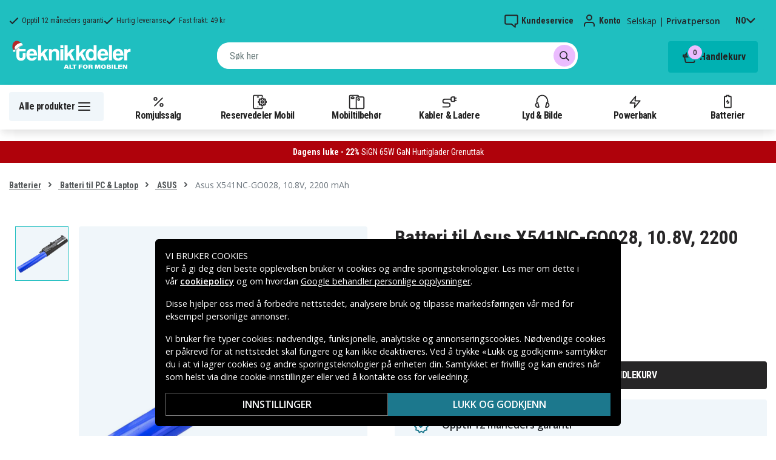

--- FILE ---
content_type: text/html; charset=utf-8
request_url: https://www.teknikkdeler.no/produkt/asus-x541nc-go028-batteri%2C-10.8v%2C-2200-mah
body_size: 26836
content:
<!doctype html>
<html data-n-head-ssr lang="no" data-n-head="%7B%22lang%22:%7B%22ssr%22:%22no%22%7D%7D">
  <head >
    <meta data-n-head="ssr" charset="utf-8"><meta data-n-head="ssr" name="viewport" content="width=device-width, initial-scale=1, user-scalable=no"><meta data-n-head="ssr" data-hid="theme-color" name="theme-color" content="#1fbfc0"><meta data-n-head="ssr" name="format-detection" content="telephone=no"><meta data-n-head="ssr" data-hid="og:title" name="og:title" content="Batteri til Asus X541NC-GO028, 10.8V, 2200 mAh"><meta data-n-head="ssr" data-hid="apple-mobile-web-app-title" name="apple-mobile-web-app-title" content="Teknikkdeler"><meta data-n-head="ssr" data-hid="og:image" name="og:image" content="https://assets.spares.nu/products/featured/AUX541NB_qOEYe7w7kNHu_HPTxXxv2.jpg"><meta data-n-head="ssr" data-hid="description" name="description" content="Kjøp Batteri til Asus X541NC-GO028, 10.8V, 2200 mAh her! ✓  Stort utvalg ✓ Hurtig leveranse ✓ Enkel betaling"><meta data-n-head="ssr" data-hid="keywords" name="keywords" content="asus, x541nc-go028,, 10.8v,, 2200, mah, 4f04728962cfd01e280ffb89a, batterier, batteri til pc &amp; laptop, asus"><title>Batteri til Asus X541NC-GO028, 10.8V, 2200 mAh - Kjøp her - Teknikkdeler.no</title><link data-n-head="ssr" rel="icon" href="/favicon.ico"><link rel="preload" as="style" href="https://fonts.googleapis.com/css2?family=Open+Sans:wght@400;500;600&amp;family=Roboto+Condensed:wght@400;700&amp;display=swap" data-hid="fonts-pre"><link rel="stylesheet" href="https://fonts.googleapis.com/css2?family=Open+Sans:wght@400;500;600&amp;family=Roboto+Condensed:wght@400;700&amp;display=swap" data-hid="fonts"><link data-n-head="ssr" rel="preconnect" href="https://assets.spares.nu"><link data-n-head="ssr" rel="preconnect" href="https://fonts.gstatic.com"><link rel="preload" as="font" type="font/woff2" href="/_nuxt/fonts/fa-regular-400-min.edf4d8e.woff2" data-hid="font-fa-pre" crossorigin="crossorigin"><link data-n-head="ssr" rel="alternate" hreflang="da" href="https://www.teknikdele.dk/produkt/asus-x541nc-go028-batteri%2C-10.8v%2C-2200-mah"><link data-n-head="ssr" rel="alternate" hreflang="fi" href="https://www.tekniikkaosat.fi/tuote/asus-x541nc-go028-batteri%2C-10.8v%2C-2200-mah"><link data-n-head="ssr" rel="alternate" hreflang="no" href="https://www.teknikkdeler.no/produkt/asus-x541nc-go028-batteri%2C-10.8v%2C-2200-mah"><link data-n-head="ssr" rel="alternate" hreflang="sv" href="https://www.teknikdelar.se/produkt/asus-x541nc-go028-batteri%2C-10.8v%2C-2200-mah"><link data-n-head="ssr" rel="canonical" href="https://www.teknikkdeler.no/produkt/asus-x541nc-go028-batteri%2C-10.8v%2C-2200-mah"><link data-n-head="ssr" rel="preload" as="image" href="https://assets.spares.nu/products/featured/AUX541NB_qOEYe7w7kNHu_HPTxXxv2.jpg" type="image/webp" data-hid="product-image" fetchpriority="high"><style data-n-head="ssr" type="text/css" data-hid="font-awesome">
      @font-face {
        font-family: 'Font Awesome 5 Pro';
        font-display: swap;
        font-style: normal;
        font-weight: 400;
        src: url('/_nuxt/fonts/fa-regular-400-min.f912173.eot') format('embedded-opentype'),
             url('/_nuxt/fonts/fa-regular-400-min.edf4d8e.woff2') format('woff2'),
             url('/_nuxt/fonts/fa-regular-400-min.b304fd0.woff') format('woff'),
             url('/_nuxt/fonts/fa-regular-400-min.ca3094f.ttf') format('truetype'),
             url('/_nuxt/img/fa-regular-400-min.8aa02f2.svg#fontawesome') format('svg');
      }
    </style><script data-n-head="ssr" data-hid="gtm-script">window['dataLayer']=[];if(!window._gtm_init){window._gtm_init=1;(function(w,n,d,m,e,p){w[d]=(w[d]==1||n[d]=='yes'||n[d]==1||n[m]==1||(w[e]&&w[e][p]&&w[e][p]()))?1:0})(window,navigator,'doNotTrack','msDoNotTrack','external','msTrackingProtectionEnabled');(function(w,d,s,l,x,y){w[x]={};w._gtm_inject=function(i){if(w.doNotTrack||w[x][i])return;w[x][i]=1;w[l]=w[l]||[];function gtag(){w[l].push(arguments);}gtag('consent','default',{'ad_storage':'denied','analytics_storage':'denied','ad_user_data':'denied','ad_personalization':'denied'});w[l].push({'gtm.start':new Date().getTime(),event:'gtm.js'});var f=d.getElementsByTagName(s)[0],j=d.createElement(s);j.defer=true;j.src='https://www.googletagmanager.com/gtm.js?id='+i;f.parentNode.insertBefore(j,f);};w[l]=w[l]||[];w[l].push({originalLocation:d.location.protocol+"//"+d.location.hostname+d.location.pathname+d.location.search,originalReferrer:d.referrer})})(window,document,'script','dataLayer','_gtm_ids','_gtm_inject')};["GTM-NXRRZRQ"].forEach(function(i){window._gtm_inject(i)})</script><script data-n-head="ssr" type="application/ld+json">{"@context":"http://schema.org","@type":"Product","name":"Batteri til Asus X541NC-GO028, 10.8V, 2200 mAh","sku":"4f04728962cfd01e280ffb89a","image":"https://assets.spares.nu/products/featured/AUX541NB_qOEYe7w7kNHu_HPTxXxv2.jpg","description":"","offers":{"@type":"Offer","priceCurrency":"NOK","price":399,"itemCondition":"https://schema.org/NewCondition","availability":"https://schema.org/InStock"},"brand":{"@type":"Brand","name":"Cameron Sino"},"mpn":"AUX541NB","gtin":"4894128130246","aggregateRating":{"@type":"AggregateRating","worstRating":1,"bestRating":5,"ratingValue":5,"reviewCount":1}}</script><link rel="stylesheet" href="/_nuxt/css/0658980.css"><link rel="stylesheet" href="/_nuxt/css/ae3ad56.css"><link rel="stylesheet" href="/_nuxt/css/7e79bdd.css">
  </head>
  <body >
    <noscript data-n-head="ssr" data-hid="gtm-noscript" data-pbody="true"><iframe src="https://www.googletagmanager.com/ns.html?id=GTM-NXRRZRQ&" height="0" width="0" style="display:none;visibility:hidden" title="gtm"></iframe></noscript><div data-server-rendered="true" id="__nuxt"><!----><div id="__layout"><div><!----><!----><!----> <header class="main-header"><section class="top-bar d-lg-none"><section tabindex="0" class="hooper"><div class="hooper-list"><ul class="hooper-track" style="transform:translate(0px, 0);"><li aria-hidden="true" class="hooper-slide" style="width:100%;"><div class="small-usp"><i class="far fa-check"></i> <em>Opptil 12 måneders garanti</em></div></li><li aria-hidden="true" class="hooper-slide" style="width:0px;"><div class="small-usp"><i class="far fa-check"></i> <em>Hurtig leveranse</em></div></li><li aria-hidden="true" class="hooper-slide is-prev" style="width:0px;"><div class="small-usp"><i class="far fa-check"></i> <em>Fast frakt: 49 kr</em></div></li><li class="hooper-slide is-active" style="width:100%;"><div class="small-usp"><i class="far fa-check"></i> <em>Opptil 12 måneders garanti</em></div></li><li aria-hidden="true" class="hooper-slide is-next" style="width:0px;"><div class="small-usp"><i class="far fa-check"></i> <em>Hurtig leveranse</em></div></li><li aria-hidden="true" class="hooper-slide" style="width:0px;"><div class="small-usp"><i class="far fa-check"></i> <em>Fast frakt: 49 kr</em></div></li><li aria-hidden="true" class="hooper-slide is-clone" style="width:100%;"><div class="small-usp"><i class="far fa-check"></i> <em>Opptil 12 måneders garanti</em></div></li><li aria-hidden="true" class="hooper-slide is-clone" style="width:0px;"><div class="small-usp"><i class="far fa-check"></i> <em>Hurtig leveranse</em></div></li><li aria-hidden="true" class="hooper-slide is-clone" style="width:0px;"><div class="small-usp"><i class="far fa-check"></i> <em>Fast frakt: 49 kr</em></div></li></ul><div aria-live="polite" aria-atomic="true" class="hooper-liveregion hooper-sr-only">Item 1 of 3</div></div></section></section> <div class="fixed-scroll"><div class="usp-top-bar d-none d-lg-block" data-v-67787e96><div class="container" data-v-67787e96><div class="row align-items-center" data-v-67787e96><div class="col d-flex flex-row ups-items" data-v-67787e96><div class="ups-item" data-v-67787e96><i class="far fa-check" data-v-67787e96></i> <small data-v-67787e96>Opptil 12 måneders garanti</small></div> <div class="ups-item" data-v-67787e96><i class="far fa-check" data-v-67787e96></i> <small data-v-67787e96>Hurtig leveranse</small></div> <div class="ups-item" data-v-67787e96><i class="far fa-check" data-v-67787e96></i> <small data-v-67787e96>Fast frakt: 49 kr</small></div></div> <div class="col d-flex flex-row" data-v-67787e96><div class="quick-actions" data-v-67787e96><a href="https://www.teknikkdeler.no/kontakt-kundeservice" class="quick-action" data-v-67787e96><img src="[data-uri]" alt="Kundeservice" class="support-icon" data-v-67787e96> <small data-v-67787e96>Kundeservice</small></a> <div class="quick-action user-account" data-v-67787e96><img src="[data-uri]" alt="Konto" class="avatar-icon" data-v-67787e96> <small data-v-67787e96>Konto</small></div> <div class="quick-action user-type" data-v-67787e96><p data-v-67787e96><span data-v-67787e96>
                Selskap
              </span>
              |
              <span class="active" data-v-67787e96>
                Privatperson
              </span></p></div> <div tabindex="0" class="quick-action locale-toggle" data-v-67787e96><button data-v-67787e96><small class="text-uppercase" data-v-67787e96>no</small> <i class="fas fa-chevron-down" data-v-67787e96></i></button> <!----></div></div></div></div></div></div> <section class="top-bar d-none d-lg-none"><div class="container"><div class="row align-items-center"><div class="col small-usps"><div class="small-usp"><i class="far fa-check"></i> <small>Opptil 12 måneders garanti</small></div> <div class="small-usp"><i class="far fa-check"></i> <small>Hurtig leveranse</small></div> <div class="small-usp"><i class="far fa-check"></i> <small>Fast frakt: 49 kr</small></div></div> <div class="col d-flex justify-content-end"><ul class="nav"><li class="nav-item b-nav-dropdown dropdown language-switcher"><a role="button" aria-haspopup="true" aria-expanded="false" href="#" target="_self" class="nav-link dropdown-toggle"><span class="flag f-no"></span></a><ul tabindex="-1" class="dropdown-menu"><!----></ul></li></ul> <ul class="nav align-items-center"><li class="nav-item b-nav-dropdown dropdown vat-switcher"><a role="button" aria-haspopup="true" aria-expanded="false" href="#" target="_self" class="nav-link dropdown-toggle"><span>
                      Inkl. MVA
                    </span> <span style="display:none;">
                      Ekskl. MVA (bedrift)
                    </span></a><ul tabindex="-1" class="dropdown-menu"><!----></ul></li> <li class="nav-item account-link"><a href="#" rel="noindex nofollow"><span>Konto</span></a></li></ul></div></div></div></section> <div class="container branding d-none d-lg-block"><div class="row mx-0 align-items-center justify-content-between"><div class="col-1 col-md-2 pl-0"><a href="/" class="nuxt-link-active"><img src="/TD_logo_white-no-xmas.svg" height="30" alt="Teknikkdeler" class="logo"></a></div> <div class="col-md-6 pb-1"><div class="search-wrapper"><!----></div></div> <div class="col-auto"><button class="shopping-bag"><span class="shopping-cart"><img src="[data-uri]" width="42" height="42" alt="Handlekurv" class="td-icon"> <span class="count">0</span></span> <span class="cart-title">Handlekurv</span></button></div></div></div> <nav class="navbar mobile-navbar navbar-light navbar-expand-lg"><div class="container"><button type="button" title="Menu" class="collapsed toggler"><svg width="32" height="32" viewBox="0 0 32 32" xmlns="http://www.w3.org/2000/svg"><path d="M25 15a1 1 0 0 1 .117 1.993L25 17H7a1 1 0 0 1-.117-1.993L7 15h18zm0-6a1 1 0 0 1 .117 1.993L25 11H7a1 1 0 0 1-.117-1.993L7 9h18zm0 12a1 1 0 0 1 .117 1.993L25 23H7a1 1 0 0 1-.117-1.993L7 21h18z" fill="#272627" fill-rule="nonzero"></path></svg> <span class="d-inline d-lg-none mobile">
              Meny
            </span> <span class="d-none d-lg-inline desktop">
              Alle produkter
            </span></button> <div class="header-categories"><div class="scrollable"><ul class="navbar-nav main-nav"><li class="nav-item"><a href="/kategori/black-week" target="_self" class="nav-link"><img src="https://assets.spares.nu/categories/thumb/61916874-c2b0-4bb8-96d1-ffa04f27930e.svg" alt="">
          Romjulssalg
        </a></li><li class="nav-item"><a href="/kategori/reservedeler-mobiltelefoner" target="_self" class="nav-link"><img src="https://assets.spares.nu/categories/thumb/b67080ff-0d2f-46ee-a602-19e491e9a74c.svg" alt="">
          Reservedeler Mobil
        </a></li><li class="nav-item"><a href="/kategori/mobiltilbehor" target="_self" class="nav-link"><img src="https://assets.spares.nu/categories/thumb/ca7a4995-d63f-4e04-ade6-59df8bf4d79f.svg" alt="">
          Mobiltilbehør
        </a></li><li class="nav-item"><a href="/kategori/kabler-ladere" target="_self" class="nav-link"><img src="https://assets.spares.nu/categories/thumb/35a3a77c-a3d3-4b04-8f0e-d8dc5c2723e9.svg" alt="">
          Kabler &amp; Ladere
        </a></li><li class="nav-item"><a href="/kategori/hodetelefoner-headsets" target="_self" class="nav-link"><img src="https://assets.spares.nu/categories/thumb/31eca997-7d67-4e78-9607-f9ff9dfa6442.svg" alt="">
          Lyd &amp; Bilde
        </a></li><li class="nav-item"><a href="/kategori/powerbank-noedladere" target="_self" class="nav-link"><img src="https://assets.spares.nu/categories/thumb/1615a507-984c-4895-baab-09ee8ccdd8f4.svg" alt="">
          Powerbank
        </a></li><li class="nav-item"><a href="/kategori/batterier" target="_self" class="nav-link"><img src="https://assets.spares.nu/categories/thumb/07879628-aabc-48be-b0ab-2fbb01700f8e.svg" alt="">
          Batterier
        </a></li></ul></div> <div class="scroll-nav next-shown"><!----> <button aria-label="Neste" class="next"><svg width="32" height="32" viewBox="0 0 32 32" xmlns="http://www.w3.org/2000/svg"><path d="M13.293 21.707a1 1 0 0 1 0-1.414L17.585 16l-4.292-4.293a1 1 0 0 1-.083-1.32l.083-.094a1 1 0 0 1 1.414 0l5 5a1 1 0 0 1 0 1.414l-5 5a1 1 0 0 1-1.414 0z" fill="#ffffff" fill-rule="nonzero"></path></svg></button></div></div> <a href="/" target="_self" class="navbar-brand d-sm-block d-lg-none nuxt-link-active"><img src="/TD_logo_white-no-xmas.svg" height="30" alt="Teknikkdeler" class="logo"></a> <ul class="navbar-nav right-nav"><li class="nav-item shopping-bag mobile-shopping-bag"><a href="#" target="_self" class="nav-link"><span class="mobile-cart"><img src="[data-uri]" width="32" height="32" alt="Handlekurv" class="td-icon"> <span class="count">0</span></span> <span class="cart-title">Handlekurv</span></a></li></ul></div></nav> <div class="mobile-search d-lg-none"><div class="auto-complete"><div class="d-lg-block d-flex search-wrapper"><div dir="auto" class="v-select search-bar vs--single vs--searchable"> <div id="vs1079878__combobox" role="combobox" aria-expanded="false" aria-owns="vs1079878__listbox" aria-controls="vs1079878__listbox" aria-label="Search for option" class="vs__dropdown-toggle"><div class="vs__selected-options"> <input placeholder="Søk her" aria-autocomplete="list" aria-labelledby="vs1079878__combobox" aria-controls="vs1079878__listbox" type="search" autocomplete="off" value="" class="vs__search"></div> <div class="vs__actions"><button type="button" title="Clear Selected" aria-label="Clear Selected" class="vs__clear" style="display:none;"><svg xmlns="http://www.w3.org/2000/svg" width="10" height="10"><path d="M6.895455 5l2.842897-2.842898c.348864-.348863.348864-.914488 0-1.263636L9.106534.261648c-.348864-.348864-.914489-.348864-1.263636 0L5 3.104545 2.157102.261648c-.348863-.348864-.914488-.348864-1.263636 0L.261648.893466c-.348864.348864-.348864.914489 0 1.263636L3.104545 5 .261648 7.842898c-.348864.348863-.348864.914488 0 1.263636l.631818.631818c.348864.348864.914773.348864 1.263636 0L5 6.895455l2.842898 2.842897c.348863.348864.914772.348864 1.263636 0l.631818-.631818c.348864-.348864.348864-.914489 0-1.263636L6.895455 5z"></path></svg></button> <span class="search-icon"><i class="fas fa-search"></i> <i class="far fa-times"></i></span> <div class="vs__spinner" style="display:none;">Loading...</div></div></div> <ul id="vs1079878__listbox" role="listbox" style="display:none;visibility:hidden;"></ul> </div> <!----></div></div></div></div> <div tabindex="-1" class="b-sidebar-outer mobile-nav category-mega-menu"><!----><div tabindex="-1" role="dialog" aria-modal="true" aria-hidden="true" class="b-sidebar shadow bg-light text-dark" style="width:324;display:none;"><header class="b-sidebar-header"><strong><header class="sidebar-header"><div class="d-flex"><div class="p-2 flex-grow-1"><h3>Meny</h3></div></div></header></strong><button type="button" aria-label="Close" class="close text-dark"><svg viewBox="0 0 16 16" width="1em" height="1em" focusable="false" role="img" aria-label="x" xmlns="http://www.w3.org/2000/svg" fill="currentColor" class="bi-x b-icon bi"><g><path d="M4.646 4.646a.5.5 0 0 1 .708 0L8 7.293l2.646-2.647a.5.5 0 0 1 .708.708L8.707 8l2.647 2.646a.5.5 0 0 1-.708.708L8 8.707l-2.646 2.647a.5.5 0 0 1-.708-.708L7.293 8 4.646 5.354a.5.5 0 0 1 0-.708z"/></g></svg></button></header></div><!----><div class="b-sidebar-backdrop bg-dark" style="display:none;"></div></div></header> <section class="extra-banner inactive"><!----></section> <section class="store-message" style="display:none;">
<p>
    <a href="https://www.teknikkdeler.no/levering-for-jul" style="text-decoration: none; display: block; background-color: #f0f6fa; padding: 8px 12px; text-align: center; font-family: 'Roboto', sans-serif;">
        <span style="color: #af020b; font-size: 14px; font-weight: bold;">Siste bestillingsdag for levering før jul: 19/12</span>
    </a>

</p></section> <nav class="breadcrumbs"><div class="container"><ol class="breadcrumb"><li class="breadcrumb-item"><a href="/kategori/batterier" target="_self">
        Batterier
      </a></li><li class="breadcrumb-item"><a href="/kategori/batterier/batteri-pc-laptop" target="_self">
        Batteri til PC &amp; Laptop
      </a></li><li class="breadcrumb-item"><a href="/kategori/batterier/batteri-pc-laptop/asus" target="_self">
        ASUS
      </a></li><li class="breadcrumb-item active"><span aria-current="location">
        Asus X541NC-GO028, 10.8V, 2200 mAh
      </span></li></ol></div></nav> <main class="product standard-product"><section class="main-section"><div class="d-block d-md-none"><div class="product-header"><div class="product-score d-flex justify-content-center"><div class="product-score-rating" data-v-51861292><div class="stars" style="--star-size:18px;" data-v-51861292></div> <!----></div> <span class="review-text">
            (1 Vurderinger)
          </span></div> <div class="product-title"><h1 class="text-center">Batteri til Asus X541NC-GO028, 10.8V, 2200 mAh</h1></div></div></div> <div class="container"><div><!----> <div class="product-image-gallery gallery d-lg-flex d-none"><div class="thumbnail-nav"><!----> <div class="thumbnails"><div class="thumbnail active"><img src="https://assets.spares.nu/products/featured/AUX541NB_qOEYe7w7kNHu_HPTxXxv2.jpg" alt="Asus X541NC-GO028, 10.8V, 2200 mAh" fetchpriority="high"></div></div> <!----></div> <div class="image-view"><img src="https://assets.spares.nu/products/featured/AUX541NB_qOEYe7w7kNHu_HPTxXxv2.jpg" alt="Asus X541NC-GO028, 10.8V, 2200 mAh"></div></div> <div class="gallery d-lg-none d-block"><section tabindex="0" class="hooper"><div class="hooper-list"><ul class="hooper-track" style="transform:translate(NaNpx, 0);"><li class="overlay-wrapper hooper-slide is-active" style="width:100%;"><img src="https://assets.spares.nu/products/featured/AUX541NB_qOEYe7w7kNHu_HPTxXxv2.jpg" alt="Asus X541NC-GO028, 10.8V, 2200 mAh" fetchpriority="high"></li></ul><div class="hooper-navigation"><button type="button" class="hooper-prev"><svg class="icon icon-arrowLeft" viewBox="0 0 24 24" width="24px" height="24px"><title>Arrow Left</title><path d="M0 0h24v24H0z" fill="none"></path><path d="M15.41 16.59L10.83 12l4.58-4.59L14 6l-6 6 6 6 1.41-1.41z"></path></svg></button><button type="button" class="hooper-next"><svg class="icon icon-arrowRight" viewBox="0 0 24 24" width="24px" height="24px"><title>Arrow Right</title><path d="M0 0h24v24H0z" fill="none"></path><path d="M8.59 16.59L13.17 12 8.59 7.41 10 6l6 6-6 6-1.41-1.41z"></path></svg></button></div><div class="hooper-pagination"><ol class="hooper-indicators"><li><button type="button" class="hooper-indicator is-active"><span class="hooper-sr-only">item 0</span></button></li></ol></div><div aria-live="polite" aria-atomic="true" class="hooper-liveregion hooper-sr-only">Item 1 of 1</div></div></section></div></div> <div><nav class="breadcrumbs mobile no-bg"><div class="container"><ol class="breadcrumb"><li class="breadcrumb-item"><a href="/kategori/batterier/batteri-pc-laptop" target="_self">
        Batteri til PC &amp; Laptop
      </a></li><li class="breadcrumb-item"><a href="/kategori/batterier/batteri-pc-laptop/asus" target="_self">
        ASUS
      </a></li></ol></div></nav></div> <div class="summary"><div class="product-header d-md-block d-none"><div class="product-title"><h1>Batteri til Asus X541NC-GO028, 10.8V, 2200 mAh</h1></div> <div class="product-score"><div class="product-score-rating" data-v-51861292><div class="stars" style="--star-size:18px;" data-v-51861292></div> <!----></div> <span class="review-text">
              (1 Vurderinger)
            </span></div></div> <!----> <form><fieldset class="form-group pricing"><div class="price">399 kr</div> <!----> <!----></fieldset> <!----> <!----> <!----> <div class="my-3 stock-status in-stock"><div class="stock-indicator"></div> <small class="stock-status-text"><!----></small></div> <fieldset class="form-group add-to-cart-actions mt-1 mt-lg-0"><div class="add-to-cart-action"><div class="qty-input-controls"><button type="button" disabled="disabled" aria-label="-" class="decrease"><i class="fas fa-minus"></i></button> <input type="number" disabled="disabled" min="1" max="999" aria-label="Antall" inline="" value="1" class="qty-input form-control"> <button type="button" aria-label="+" class="increase"><i class="fas fa-plus"></i></button></div> <div class="add-to-cart"><button class="add-to-cart-btn">
                      Legg i handlekurv
                    </button></div></div></fieldset> <div class="bulk-order" style="display:none;"><a href="#">
                Bestille større mengde? Få et tilbud her
              </a></div> <!----> <ul class="product-usp"><li><img src="/_nuxt/img/td-stock-teal.2b830ea.svg" width="24" height="23" alt>
              Opptil 12 måneders garanti
            </li> <li><img src="/_nuxt/img/td-delivery-teal.ffba8d8.svg" width="27" height="19" alt>
              Hurtig leveranse
            </li> <li><img src="/_nuxt/img/td-envelope-teal.47bb6fe.svg" width="22" height="18" alt>
              Fast frakt: 49 kr
            </li></ul> <div><!----> <!----></div></form></div> <div style="clear: both"></div></div></section> <div class="container"><div class="product-meta-data"><div class="left-col"><div class="collapsible-info-section"><div class="product-information meta-data"><div class="section-title"><strong>Produktinformasjon</strong> <i class="fas fa-chevron-down"></i></div> <div id="product-information" role="tabpanel" class="collapse show"><div class="section-body"><div class="wrapper"><!----> <!----> <!----> <!----> <!----> <div class="mb-3"><table class="product-attributes my-3"><tbody><tr><th>Artikkelnr</th> <td>4f04728962cfd01e280ffb89a</td></tr> <tr><th>EAN / GTIN</th> <td>4894128130246</td></tr> <tr><th>Produkttype</th> <td>Batteri</td></tr><tr><th>Spenning</th> <td>10,8 V</td></tr><tr><th>Batteri type</th> <td>Li-ion</td></tr><tr><th>Passer til merke</th> <td>Asus</td></tr><tr><th>Overladingsbeskyttelse</th> <td>Ja</td></tr><tr><th>Mål</th> <td>203,86 x 36,46 x 18,18 mm</td></tr><tr><th>Kapasitet</th> <td>2200 mAh</td></tr></tbody></table></div> <div class="compatible-product mb-3"><div><p class="pb-2">
                        Batteriet erstatter:
                      </p> <div class="compatibility-list"><ul class="compatible-list"><li><span>
                              0B110-00440000
                            </span></li><li><span>
                              0B110-00440100
                            </span></li><li><span>
                              A31LP4Q
                            </span></li><li><span>
                              A31N1601
                            </span></li></ul></div></div> <div class="mt-2"><p class="pb-2">
                        Batteriet er kompatibelt med følgende produkter:
                      </p> <div class="compatibility-list"><ul class="compatible-list"><li><span>
                              Asus A541NC
                            </span></li><li><span>
                              Asus A541NC-1S
                            </span></li><li><span>
                              Asus A541SA-1W
                            </span></li><li><span>
                              Asus A541UA-1B
                            </span></li><li><span>
                              Asus A541UA-DM1949
                            </span></li><li><span>
                              Asus A541UA-GQ1274D
                            </span></li><li><span>
                              Asus D541NA-1B
                            </span></li><li><span>
                              Asus D541NA-GO524TS
                            </span></li><li><span>
                              Asus D541NA-GQ2634T
                            </span></li><li><span>
                              Asus D541NA-GQ264T
                            </span></li><li><span>
                              Asus D541NC-GQ105T
                            </span></li><li><span>
                              Asus D541SA-XO271D
                            </span></li><li><span>
                              Asus D541SA-XX455D
                            </span></li><li><span>
                              Asus D541SC
                            </span></li><li><span>
                              Asus F541NC-DM149T
                            </span></li><li><span>
                              Asus F541NC-GO066T
                            </span></li><li><span>
                              Asus F541SA
                            </span></li><li><span>
                              Asus F541SA-XO197D
                            </span></li><li><span>
                              Asus F541SA-XO278T
                            </span></li><li><span>
                              Asus F541SA-XO306T
                            </span></li><li><span>
                              Asus F541SC-DM115D
                            </span></li><li><span>
                              Asus F541SC-XX038T
                            </span></li><li><span>
                              Asus F541SC-XX165T
                            </span></li><li><span>
                              Asus F541UA-DM1097T
                            </span></li><li><span>
                              Asus F541UA-DM1737
                            </span></li><li><span>
                              Asus F541UA-DM1906T
                            </span></li><li><span>
                              Asus F541UA-GQ1049
                            </span></li><li><span>
                              Asus F541UA-GQ1525T
                            </span></li><li><span>
                              Asus F541UJ-GO093T
                            </span></li><li><span>
                              Asus F541UJ-GQ041T
                            </span></li><li><span>
                              Asus F541UJ-GQ097T
                            </span></li><li><span>
                              Asus F541UJ-GQ098T
                            </span></li><li><span>
                              Asus F541UJ-GQ106T
                            </span></li><li><span>
                              Asus F541UJ-GQ118T
                            </span></li><li><span>
                              Asus F541UJ-GQ615T
                            </span></li><li><span>
                              Asus K541UJ-DM206T
                            </span></li><li><span>
                              Asus K541UJ-DM573T
                            </span></li><li><span>
                              Asus K541UJ-GO218T
                            </span></li><li><span>
                              Asus K541UJ-GO219T
                            </span></li><li><span>
                              Asus K541UJ-GO319T
                            </span></li><li><span>
                              Asus K541UJ-GQ129
                            </span></li><li><span>
                              Asus K541UJ-GQ624D
                            </span></li><li><span>
                              Asus K541UV-DM1071T
                            </span></li><li><span>
                              Asus K541UV-DM1488T
                            </span></li><li><span>
                              Asus K541UV-DM293T
                            </span></li><li><span>
                              Asus K541UV-DM979D
                            </span></li><li><span>
                              Asus K541UV-GQ642T
                            </span></li><li><span>
                              Asus K541UV-XX335T
                            </span></li><li><span>
                              Asus P541NA-GQ436T
                            </span></li><li><span>
                              Asus P541NA-GQ588T
                            </span></li><li><span>
                              Asus P541SA
                            </span></li><li><span>
                              Asus P541UA
                            </span></li><li><span>
                              Asus P541UA-DM2003R
                            </span></li><li><span>
                              Asus P541UA-GQ1522R
                            </span></li><li><span>
                              Asus P541UA-GQ1531T
                            </span></li><li><span>
                              Asus P541UA-GQ1859T
                            </span></li><li><span>
                              Asus P541UJ-GO626T
                            </span></li><li><span>
                              Asus P541UJ-GO627T
                            </span></li><li><span>
                              Asus P541UV-DM1401R
                            </span></li><li><span>
                              Asus P541UV-GQ1245R
                            </span></li><li><span>
                              Asus R541NA-GQ448T
                            </span></li><li><span>
                              Asus R541NA-RB21T
                            </span></li><li><span>
                              Asus R541NC
                            </span></li><li><span>
                              Asus R541NC-DM049T
                            </span></li><li><span>
                              Asus R541NC-GO140T
                            </span></li><li><span>
                              Asus R541SA-DM406T
                            </span></li><li><span>
                              Asus R541SA-DM484T
                            </span></li><li><span>
                              Asus R541SA-XO113D
                            </span></li><li><span>
                              Asus R541SA-XO255T
                            </span></li><li><span>
                              Asus R541SA-XX112T
                            </span></li><li><span>
                              Asus R541SC-XO075T
                            </span></li><li><span>
                              Asus R541SC-XO079D
                            </span></li><li><span>
                              Asus R541UA
                            </span></li><li><span>
                              Asus R541UA-GQ1938T
                            </span></li><li><span>
                              Asus R541UA-RB51
                            </span></li><li><span>
                              Asus R541UJ-DM182T
                            </span></li><li><span>
                              Asus R541UJ-DM265T
                            </span></li><li><span>
                              Asus R541UJ-DM446T
                            </span></li><li><span>
                              Asus R541UJ-GQ505T
                            </span></li><li><span>
                              Asus R541UJ-GQ506T
                            </span></li><li><span>
                              Asus R541UJ-GQ586T
                            </span></li><li><span>
                              Asus R541UV-DM1291T
                            </span></li><li><span>
                              Asus R541UV-DM1589T
                            </span></li><li><span>
                              Asus R541UV-DM525T
                            </span></li><li><span>
                              Asus R541UV-GK1327T
                            </span></li><li><span>
                              Asus R541UV-XX076T
                            </span></li><li><span>
                              Asus R541UV-XX246T
                            </span></li><li><span>
                              Asus VIVOBOOK A541NA-DM141T
                            </span></li><li><span>
                              Asus VIVOBOOK A541NA-GO180T
                            </span></li><li><span>
                              Asus VIVOBOOK A541NA-GQ077T
                            </span></li><li><span>
                              Asus VIVOBOOK A541NA-GQ600T
                            </span></li><li><span>
                              Asus VIVOBOOK A541SA-XO450T
                            </span></li><li><span>
                              Asus VIVOBOOK A541SA-XX153T
                            </span></li><li><span>
                              Asus VIVOBOOK A541SA-XX532T
                            </span></li><li><span>
                              Asus VIVOBOOK A541SA-XX569T
                            </span></li><li><span>
                              Asus VIVOBOOK A541SC-XO150D
                            </span></li><li><span>
                              Asus VIVOBOOK A541UA-DM127T
                            </span></li><li><span>
                              Asus VIVOBOOK A541UA-DM1288
                            </span></li><li><span>
                              Asus VIVOBOOK A541UA-DM1658T
                            </span></li><li><span>
                              Asus VIVOBOOK A541UA-DM1869
                            </span></li><li><span>
                              Asus VIVOBOOK A541UA-GQ1011R
                            </span></li><li><span>
                              Asus VIVOBOOK A541UA-XO286R
                            </span></li><li><span>
                              Asus VIVOBOOK A541UA-XX052T
                            </span></li><li><span>
                              Asus VIVOBOOK A541UA-XX093T
                            </span></li><li><span>
                              Asus VIVOBOOK A541UJ-DM068
                            </span></li><li><span>
                              Asus VIVOBOOK A541UJ-DM465
                            </span></li><li><span>
                              Asus VIVOBOOK A541UJ-DM978T
                            </span></li><li><span>
                              Asus VIVOBOOK A541UJ-GQ084T
                            </span></li><li><span>
                              Asus VIVOBOOK A541UJ-GQ113T
                            </span></li><li><span>
                              Asus VIVOBOOK A541UV-DM817T
                            </span></li><li><span>
                              Asus VIVOBOOK A541UV-GO970
                            </span></li><li><span>
                              Asus VIVOBOOK A541UV-XX228T
                            </span></li><li><span>
                              Asus VIVOBOOK MAX F541NA-GO019T
                            </span></li><li><span>
                              Asus VivoBook A541UA-DM074T
                            </span></li><li><span>
                              Asus VivoBook F541NA-GQ052T
                            </span></li><li><span>
                              Asus VivoBook F541NA-GQ384T
                            </span></li><li><span>
                              Asus VivoBook F541UJ-DM492
                            </span></li><li><span>
                              Asus VivoBook F541UV-DM890T
                            </span></li><li><span>
                              Asus VivoBook F541UV-XO449T
                            </span></li><li><span>
                              Asus VivoBook F541UV-XX149T
                            </span></li><li><span>
                              Asus VivoBook K541NA-KT264T
                            </span></li><li><span>
                              Asus VivoBook K541NA-KT619T
                            </span></li><li><span>
                              Asus VivoBook K541UA-DM896T
                            </span></li><li><span>
                              Asus VivoBook K541UA-GO1205T
                            </span></li><li><span>
                              Asus VivoBook K541UA-GO882T
                            </span></li><li><span>
                              Asus VivoBook K541UA-GQ1281R
                            </span></li><li><span>
                              Asus VivoBook K541UA-GQ1283T
                            </span></li><li><span>
                              Asus VivoBook K541UA-GQ610T
                            </span></li><li><span>
                              Asus VivoBook K541UA-Q31RD
                            </span></li><li><span>
                              Asus VivoBook K541UA-Q52STP
                            </span></li><li><span>
                              Asus VivoBook K541UA-Q52T-CB
                            </span></li><li><span>
                              Asus VivoBook Max F541NA
                            </span></li><li><span>
                              Asus VivoBook Max F541NA-GQ052T
                            </span></li><li><span>
                              Asus VivoBook Max F541SA-XO211T
                            </span></li><li><span>
                              Asus VivoBook Max F541SA-XO212T
                            </span></li><li><span>
                              Asus VivoBook Max F541SA-XO229T
                            </span></li><li><span>
                              Asus VivoBook Max F541SA-XO305D
                            </span></li><li><span>
                              Asus VivoBook Max X541NA-DM175T
                            </span></li><li><span>
                              Asus VivoBook Max X541NA-DM309T
                            </span></li><li><span>
                              Asus VivoBook Max X541NA-GQ089T
                            </span></li><li><span>
                              Asus VivoBook Max X541NA-GQ194T
                            </span></li><li><span>
                              Asus VivoBook Max X541NA-GQ227T
                            </span></li><li><span>
                              Asus VivoBook Max X541NA-GQ252
                            </span></li><li><span>
                              Asus VivoBook Max X541NA-GQ268T
                            </span></li><li><span>
                              Asus VivoBook Max X541NA-GQ588T
                            </span></li><li><span>
                              Asus VivoBook Max X541NC
                            </span></li><li><span>
                              Asus VivoBook Max X541SA
                            </span></li><li><span>
                              Asus VivoBook Max X541SA-1A
                            </span></li><li><span>
                              Asus VivoBook Max X541SA-1C
                            </span></li><li><span>
                              Asus VivoBook Max X541SA-3F
                            </span></li><li><span>
                              Asus VivoBook Max X541SA-3G
                            </span></li><li><span>
                              Asus VivoBook Max X541SA-3H
                            </span></li><li><span>
                              Asus VivoBook Max X541SA-DM431T
                            </span></li><li><span>
                              Asus VivoBook Max X541SA-GK054T
                            </span></li><li><span>
                              Asus VivoBook Max X541SA-XO041D
                            </span></li><li><span>
                              Asus VivoBook Max X541SA-XO079D
                            </span></li><li><span>
                              Asus VivoBook Max X541SA-XO205T
                            </span></li><li><span>
                              Asus VivoBook Max X541SA-XO287T
                            </span></li><li><span>
                              Asus VivoBook Max X541SA-XX121T
                            </span></li><li><span>
                              Asus VivoBook Max X541SA-XX24T
                            </span></li><li><span>
                              Asus VivoBook Max X541SC
                            </span></li><li><span>
                              Asus VivoBook Max X541SC-1A
                            </span></li><li><span>
                              Asus VivoBook Max X541SC-1C
                            </span></li><li><span>
                              Asus VivoBook Max X541SC-DM108D
                            </span></li><li><span>
                              Asus VivoBook Max X541SC-XO009D
                            </span></li><li><span>
                              Asus VivoBook Max X541SC-XO011D
                            </span></li><li><span>
                              Asus VivoBook Max X541SC-XO069D
                            </span></li><li><span>
                              Asus VivoBook Max X541SC-XX034T
                            </span></li><li><span>
                              Asus VivoBook Max X541SC-XXO34D
                            </span></li><li><span>
                              Asus VivoBook Max X541U
                            </span></li><li><span>
                              Asus VivoBook Max X541UA-1A
                            </span></li><li><span>
                              Asus VivoBook Max X541UA-1C
                            </span></li><li><span>
                              Asus VivoBook Max X541UA-3G
                            </span></li><li><span>
                              Asus VivoBook Max X541UA-DM1233T
                            </span></li><li><span>
                              Asus VivoBook Max X541UA-DM2090T
                            </span></li><li><span>
                              Asus VivoBook Max X541UA-DM594T
                            </span></li><li><span>
                              Asus VivoBook Max X541UA-GO799T
                            </span></li><li><span>
                              Asus VivoBook Max X541UA-GO921T
                            </span></li><li><span>
                              Asus VivoBook Max X541UA-GQ1027T
                            </span></li><li><span>
                              Asus VivoBook Max X541UA-GQ1246T
                            </span></li><li><span>
                              Asus VivoBook Max X541UA-GQ1401T
                            </span></li><li><span>
                              Asus VivoBook Max X541UA-GQ1613T
                            </span></li><li><span>
                              Asus VivoBook Max X541UA-GQ1859T
                            </span></li><li><span>
                              Asus VivoBook Max X541UA-GQ2089T
                            </span></li><li><span>
                              Asus VivoBook Max X541UA-GQ871T
                            </span></li><li><span>
                              Asus VivoBook Max X541UA-GQ940T
                            </span></li><li><span>
                              Asus VivoBook Max X541UJ-DM420T
                            </span></li><li><span>
                              Asus VivoBook Max X541UJ-DM659T
                            </span></li><li><span>
                              Asus VivoBook Max X541UJ-GO359T
                            </span></li><li><span>
                              Asus VivoBook Max X541UJ-GQ130T
                            </span></li><li><span>
                              Asus VivoBook Max X541UJ-GQ382
                            </span></li><li><span>
                              Asus VivoBook Max X541UV
                            </span></li><li><span>
                              Asus VivoBook Max X541UV-1A
                            </span></li><li><span>
                              Asus VivoBook Max X541UV-1C
                            </span></li><li><span>
                              Asus VivoBook Max X541UV-3F
                            </span></li><li><span>
                              Asus VivoBook Max X541UV-3G
                            </span></li><li><span>
                              Asus VivoBook Max X541UV-DM115T
                            </span></li><li><span>
                              Asus VivoBook Max X541UV-DM297T
                            </span></li><li><span>
                              Asus VivoBook Max X541UV-GQ1345T
                            </span></li><li><span>
                              Asus VivoBook R541NA-DM360T
                            </span></li><li><span>
                              Asus VivoBook R541NA-GQ388T
                            </span></li><li><span>
                              Asus VivoBook R541SA-DB21TQ
                            </span></li><li><span>
                              Asus VivoBook R541SA-XX111T
                            </span></li><li><span>
                              Asus VivoBook R541UA-DM1120T
                            </span></li><li><span>
                              Asus VivoBook R541UA-DM1211T
                            </span></li><li><span>
                              Asus VivoBook R541UA-DM1805T
                            </span></li><li><span>
                              Asus VivoBook R541UA-DM1941T
                            </span></li><li><span>
                              Asus VivoBook R541UA-DM985T
                            </span></li><li><span>
                              Asus VivoBook R541UA-GO1216T
                            </span></li><li><span>
                              Asus VivoBook R541UA-GOS1216T
                            </span></li><li><span>
                              Asus VivoBook R541UA-GQ1572T
                            </span></li><li><span>
                              Asus VivoBook R541UA-GQ1940T
                            </span></li><li><span>
                              Asus VivoBook R541UV-DM1226D
                            </span></li><li><span>
                              Asus VivoBook R541UV-DM1337T
                            </span></li><li><span>
                              Asus VivoBook R541UV-DM179T
                            </span></li><li><span>
                              Asus VivoBook R541UV-XX245T
                            </span></li><li><span>
                              Asus X541NA-3H
                            </span></li><li><span>
                              Asus X541NA-GQ052T
                            </span></li><li><span>
                              Asus X541NA-GQ073T
                            </span></li><li><span>
                              Asus X541NA-GQ252T
                            </span></li><li><span>
                              Asus X541NA-GQ436T
                            </span></li><li><span>
                              Asus X541NA-GQD33T
                            </span></li><li><span>
                              Asus X541NC-1C
                            </span></li><li><span>
                              Asus X541NC-DM040
                            </span></li><li><span>
                              Asus X541NC-DM121
                            </span></li><li><span>
                              Asus X541NC-GO028
                            </span></li><li><span>
                              Asus X541NC-GQ063
                            </span></li><li><span>
                              Asus X541NC3450
                            </span></li><li><span>
                              Asus X541SA
                            </span></li><li><span>
                              Asus X541SA-1A
                            </span></li><li><span>
                              Asus X541SA-1C
                            </span></li><li><span>
                              Asus X541SA-3F
                            </span></li><li><span>
                              Asus X541SA-3G
                            </span></li><li><span>
                              Asus X541SA-3H
                            </span></li><li><span>
                              Asus X541SA-XO041D
                            </span></li><li><span>
                              Asus X541SC
                            </span></li><li><span>
                              Asus X541SC-1A
                            </span></li><li><span>
                              Asus X541SC-1C
                            </span></li><li><span>
                              Asus X541SC-3G
                            </span></li><li><span>
                              Asus X541SC-GK006T
                            </span></li><li><span>
                              Asus X541SC-XX034T
                            </span></li><li><span>
                              Asus X541U
                            </span></li><li><span>
                              Asus X541UA
                            </span></li><li><span>
                              Asus X541UA-1A
                            </span></li><li><span>
                              Asus X541UA-1C
                            </span></li><li><span>
                              Asus X541UA-3F
                            </span></li><li><span>
                              Asus X541UA-3G
                            </span></li><li><span>
                              Asus X541UA-GQ871T
                            </span></li><li><span>
                              Asus X541UA-XX264T
                            </span></li><li><span>
                              Asus X541UJ-1A
                            </span></li><li><span>
                              Asus X541UJ-GO063
                            </span></li><li><span>
                              Asus X541UJ-GO459
                            </span></li><li><span>
                              Asus X541UV
                            </span></li><li><span>
                              Asus X541UV-1A
                            </span></li><li><span>
                              Asus X541UV-1C
                            </span></li><li><span>
                              Asus X541UV-3F
                            </span></li><li><span>
                              Asus X541UV-3G
                            </span></li><li><span>
                              Asus X541UV-3H
                            </span></li><li><span>
                              Asus X541UV-DM1134T
                            </span></li><li><span>
                              Asus X541UV-DM115T
                            </span></li><li><span>
                              Asus X541UV-DM297T
                            </span></li></ul></div></div></div></div> <div class="section-expand"><span class="read-more-btn">
                    Vis alt
                  </span></div></div></div></div> <div class="reviews meta-data"><div class="section-title"><strong>
                Vurderinger
                <div class="product-score-rating" data-v-51861292><div class="stars" style="--star-size:16px;" data-v-51861292></div> <!----></div></strong> <i class="fas fa-chevron-down"></i></div> <div id="reviews-section" role="tabpanel" class="collapse" style="display:none;"><section data-fetch-key="0" class="product-reviews"><div class="review-content"><div><div class="review"><div class="author"><span class="b-avatar badge-secondary rounded-circle"><span class="b-avatar-text"><span>P</span></span><!----></span> <div><div class="name">Pernille</div> <div class="date">2024-02-11</div></div></div> <div class="review-details"><div class="stars"><div class="product-score-rating" data-v-51861292><div class="stars" style="--star-size:14px;" data-v-51861292></div> <!----></div></div> <div class="content">
            
          </div></div></div></div> <!----></div></section></div></div> <div class="product-categories meta-data"><div class="section-title"><strong>Kategorier</strong> <i class="fas fa-chevron-down"></i></div> <div id="product-categories" role="tabpanel" class="collapse" style="display:none;"><div class="section-body"><div class="categories"><strong>Kategorier:</strong> <a href="/kategori/batterier/batteri-pc-laptop/asus">
                      ASUS
                    </a></div></div></div></div></div></div> <div class="right-col"><!----> <!----></div></div></div> <div><div class="container"><!----></div> <!----> <div><nav class="breadcrumbs no-bg"><div class="container"><ol class="breadcrumb"><li class="breadcrumb-item"><a href="/kategori/batterier" target="_self">
        Batterier
      </a></li><li class="breadcrumb-item"><a href="/kategori/batterier/batteri-pc-laptop" target="_self">
        Batteri til PC &amp; Laptop
      </a></li><li class="breadcrumb-item"><a href="/kategori/batterier/batteri-pc-laptop/asus" target="_self">
        ASUS
      </a></li><li class="breadcrumb-item active"><span aria-current="location">
        Asus X541NC-GO028, 10.8V, 2200 mAh
      </span></li></ol></div></nav></div> <div class="container"><div><!----></div></div></div> <div class="sticky-buy" style="display:;"><div class="product-sticky"><div class="product visible"><div class="image"><img src="https://assets.spares.nu/products/thumb/AUX541NB_qOEYe7w7kNHu_HPTxXxv2.jpg" alt="Asus X541NC-GO028, 10.8V, 2200 mAh"></div> <div class="name"><h3>Asus X541NC-GO028, 10.8V, 2200 mAh</h3></div> <div class="pricing">399 kr</div></div> <fieldset class="form-group add-to-cart-actions"><div class="add-to-cart-action"><div class="qty-input-controls"><button disabled="disabled" type="button" class="decrease fas fa-minus"></button> <input type="text" min="1" max="999" value="1" class="qty-input"> <button type="button" class="increase fas fa-plus"></button></div> <div class="add-to-cart"><button class="add-to-cart-btn">
                  Legg i handlekurv
                </button></div></div></fieldset></div></div> <!----></main> <!----> <section class="store-message-footer"><div class="container"></div></section> <div class="container" data-v-e7b8d09e><section class="usp" data-v-e7b8d09e><div class="usp-item" data-v-e7b8d09e><div class="usp-icon" data-v-e7b8d09e><svg width="32" height="32" viewBox="0 0 32 32" xmlns="http://www.w3.org/2000/svg" data-v-e7b8d09e><path d="m20.283 5.07 1.543 2.909 3.246.57a1 1 0 0 1 .827 1.012l-.01.113-.462 3.262 2.292 2.369a1 1 0 0 1 .08 1.297l-.08.093-2.292 2.368.462 3.263a1 1 0 0 1-.706 1.099l-.111.026-3.246.569-1.543 2.91a1 1 0 0 1-1.21.477l-.113-.047L16 25.913l-2.96 1.447a1 1 0 0 1-1.259-.325l-.064-.105-1.544-2.91-3.245-.57a1 1 0 0 1-.827-1.01l.01-.114.461-3.263-2.29-2.368a1 1 0 0 1-.08-1.297l.08-.093 2.29-2.369-.461-3.262a1 1 0 0 1 .706-1.099l.111-.026 3.245-.57 1.544-2.91a1 1 0 0 1 1.21-.476l.113.047L16 6.086l2.96-1.446a1 1 0 0 1 1.323.43zM18.968 6.86l-2.529 1.237a1 1 0 0 1-.878 0l-2.53-1.237-1.32 2.488a1 1 0 0 1-.583.486l-.128.03-2.774.487.395 2.789a1 1 0 0 1-.187.735l-.085.1L6.391 16l1.958 2.024a1 1 0 0 1 .282.705l-.01.13-.395 2.788 2.774.487a1 1 0 0 1 .642.405l.069.112 1.32 2.487 2.53-1.236a1 1 0 0 1 .757-.05l.121.05 2.529 1.236 1.321-2.487a1 1 0 0 1 .583-.486l.128-.03 2.773-.488-.394-2.788a1 1 0 0 1 .187-.735l.085-.1L25.608 16l-1.957-2.024a1 1 0 0 1-.282-.705l.01-.13.394-2.789L21 9.866a1 1 0 0 1-.642-.405l-.069-.112-1.321-2.488zm1.74 5.432a1 1 0 0 1 0 1.414l-5 5a1 1 0 0 1-1.415 0l-3-3a1 1 0 0 1 1.414-1.414L15 16.585l4.293-4.292a1 1 0 0 1 1.414 0z" fill-rule="nonzero" fill="#FFF" data-v-e7b8d09e></path></svg></div> <div class="usp-text" data-v-e7b8d09e><p data-v-e7b8d09e>Opptil 12 måneders garanti</p></div></div> <div class="usp-item" data-v-e7b8d09e><div class="usp-icon" data-v-e7b8d09e><svg width="32" height="32" viewBox="0 0 32 32" xmlns="http://www.w3.org/2000/svg" data-v-e7b8d09e><path d="M10 18a4 4 0 1 1 0 8 4 4 0 0 1 0-8zm10-3a1 1 0 0 1-2 0V9H5v12a1 1 0 0 1-2 0V9a2 2 0 0 1 2-2h13a2 2 0 0 1 2 2v1h3.586a2 2 0 0 1 1.414.586L29.414 15A2 2 0 0 1 30 16.414V21a3 3 0 0 1-3 3l-.536.001A3.998 3.998 0 0 1 23 26a3.998 3.998 0 0 1-3.464-1.999L16 24a1 1 0 0 1 0-2h3a4 4 0 0 1 7.995-.2L27 22a1 1 0 0 0 1-1v-4.586L23.586 12H20v3zm-10 5a2 2 0 1 0 0 4 2 2 0 0 0 0-4zm13 0a2 2 0 1 0 0 4 2 2 0 0 0 0-4z" fill-rule="nonzero" fill="#FFF" data-v-e7b8d09e></path></svg></div> <div class="usp-text" data-v-e7b8d09e><p data-v-e7b8d09e>Hurtig leveranse</p></div></div> <div class="usp-item" data-v-e7b8d09e><div class="usp-icon" data-v-e7b8d09e><svg width="32" height="32" viewBox="0 0 32 32" xmlns="http://www.w3.org/2000/svg" data-v-e7b8d09e><path d="M24 7a3 3 0 0 1 3 3v12a3 3 0 0 1-3 3H8a3 3 0 0 1-3-3V10a3 3 0 0 1 3-3zm-4.502 8.916-2.79 2.791a1 1 0 0 1-1.415 0L12.5 15.916 7 21.414V22a1 1 0 0 0 .883.993L8 23h16a1 1 0 0 0 1-1v-.585l-5.502-5.499zM7 10.415v8.17l4.086-4.084L7 10.415zm18-.001L20.914 14.5 25 18.585v-8.171zM23.584 9H8.415L16 16.585 23.584 9z" fill-rule="nonzero" fill="#FFF" data-v-e7b8d09e></path></svg></div> <div class="usp-text" data-v-e7b8d09e><p data-v-e7b8d09e>Fast frakt: 49 kr</p></div></div> <div class="usp-item" data-v-e7b8d09e><div class="usp-icon" data-v-e7b8d09e><svg width="32" height="32" viewBox="0 0 32 32" xmlns="http://www.w3.org/2000/svg" data-v-e7b8d09e><path d="M15.649 5.064a1 1 0 0 1 .702 0l8 3A1 1 0 0 1 25 9v7c0 2.97-1.646 5.644-4.341 8.003a22.465 22.465 0 0 1-3.071 2.245l-.355.213-.449.256-.337.177a1 1 0 0 1-.894 0l-.337-.177-.45-.256-.546-.332a22.465 22.465 0 0 1-2.879-2.126C8.646 21.643 7 18.969 7 16V9a1 1 0 0 1 .649-.936zM16 7.068 9 9.693V16c0 2.193 1.252 4.312 3.397 6.264l.262.233a20.49 20.49 0 0 0 2.621 1.936l.45.274.27.155.27-.155.45-.274a20.49 20.49 0 0 0 2.621-1.936C21.646 20.481 23 18.281 23 16V9.693l-7-2.625zm4.704 5.225a1 1 0 0 1 0 1.414l-5 5a1 1 0 0 1-1.414 0l-3-3a1 1 0 0 1 1.414-1.414l2.293 2.292 4.293-4.292a1 1 0 0 1 1.414 0z" fill-rule="nonzero" fill="#FFF" data-v-e7b8d09e></path></svg></div> <div class="usp-text" data-v-e7b8d09e><p data-v-e7b8d09e>Sikre produkter - EU-standard</p></div></div></section></div> <footer class="main-footer"><div class="container"><div class="row"><div class="col-lg-4 col-md-5"><div class="newsletter"><div class="klaviyo-form-XeUK8B"><br></div></div> <div class="brand"><img src="/TD_Logo_Slogan_NO_Black.webp" height="100" alt="Teknikkdeler" loading="lazy" class="logo"> <p>Gjør som 1 000 000 andre kunder, finn alt til mobilen hos oss!</p> <p>
            Hos oss finner du rimelige produkter til mobilen, nettbrettet, smart hjem, gaming, lyd &amp; bilde og mye mer. Handle trygt og sikkert med rask levering, vi sender varene rett fra det svenske lageret vårt.
          </p></div> <div class="socials"><a target="_blank" href="https://www.facebook.com/teknikkdeler/" aria-label="Facebook" class="facebook"><svg width="48" height="48" viewBox="0 0 48 48" xmlns="http://www.w3.org/2000/svg"><path d="M24 0c13.255 0 24 10.745 24 24S37.255 48 24 48 0 37.255 0 24 10.745 0 24 0zm3.575 9c-4.005 0-6.623 2.607-6.623 7.326v4.148H16.5v5.443h4.452V39h5.48V25.917h4.085l.778-5.443h-4.863v-3.532c0-1.489.679-2.94 2.857-2.94H31.5V9.368l-.72-.114C30.027 9.146 28.784 9 27.576 9z" fill="#272627" fill-rule="evenodd"></path></svg></a> <a target="_blank" href="https://www.instagram.com/teknikkdeler.no/" aria-label="Instagram" class="instagram"><svg width="48" height="48" viewBox="0 0 48 48" xmlns="http://www.w3.org/2000/svg"><path d="M24 0c13.255 0 24 10.745 24 24S37.255 48 24 48 0 37.255 0 24 10.745 0 24 0zm6.015 10.5h-12.03c-4.12 0-7.485 3.351-7.485 7.485v12.03c0 4.12 3.351 7.485 7.485 7.485h12.03c4.12 0 7.485-3.351 7.485-7.485v-12.03c0-4.12-3.351-7.485-7.485-7.485zm0 3a4.494 4.494 0 0 1 4.485 4.485v12.03a4.494 4.494 0 0 1-4.485 4.485h-12.03a4.494 4.494 0 0 1-4.485-4.485v-12.03a4.494 4.494 0 0 1 4.485-4.485h12.03zM24 16.5c-4.134 0-7.5 3.358-7.5 7.5 0 4.134 3.358 7.5 7.5 7.5 4.134 0 7.5-3.358 7.5-7.5 0-4.134-3.358-7.5-7.5-7.5zm0 3c2.482 0 4.5 2.02 4.5 4.5 0 2.482-2.02 4.5-4.5 4.5-2.482 0-4.5-2.02-4.5-4.5 0-2.482 2.02-4.5 4.5-4.5zm7.5-4.5a1.5 1.5 0 1 0 0 3 1.5 1.5 0 0 0 0-3z" fill="#272627" fill-rule="evenodd"></path></svg></a> <!----> <!----></div></div> <div class="col-md-7"><div id="footer-col-links" class="row mb-3"><div class="col">
    <strong class="footer-title">Hjelp</strong>
    <ul>
        <li><a href="/kjopsvilkar">Kjøpsvilkår</a></li>
        <li><a href="/returns">Retur</a></li>
        <li><a href="/reparasjonsguider">Reparasjonsguider</a></li>
        <li><a href="/kontakt-kundeservice" target="_blank">Kontakt oss</a></li>
    </ul>
</div>
<div class="col">
    <strong class="footer-title">Teknikkdeler.no</strong>
    <ul>
        <li><a href="/om-teknikkdeler">Om oss</a></li>
        <li><a href="/integritetspolicy">Personvernpolicy</a></li>
        <li><a href="/cookies">Cookies</a></li>
        <li><a href="/kategori/brekraftig-utvikling">Bærekraftig Utvikling</a></li>
    </ul>
</div>

<div class="col">
    <strong class="footer-title">Populære kategorier</strong>
    <ul>
        <li><a href="/kategori/mobiltilbehor/tilbehor-iphone/iphone-17-tilbehor">iPhone 17 tilbehør</a></li>
        <li><a href="/kategori/mobiltilbehor/tilbehor-iphone/iphone-17-pro-tilbehor">iPhone 17 Pro tilbehør</a></li>
        <li><a href="/kategori/mobiltilbehor/tilbehor-iphone/iphone-17-pro-max-tilbehor">iPhone 17 Pro Max tilbehør</a></li>
        <li><a href="/kategori/mobiltilbehor/tilbehor-samsung/galaxy-s25-ultra-tilbehor">Samsung Galaxy S25 Ultra tilbehør</a></li>
        <li><a href="/kategori/hodetelefoner-headsets/hodetelefoner/apple-airpods-tilbehor">AirPods</a></li>
        <li><a href="/kategori/powerbank-noedladere">Powerbank</a></li>
        <li><a href="/kategori/hodetelefoner-headsets/hodetelefoner/hodetelefoner-iphone">iPhone hodetelefoner</a></li>
        <li><a href="/kategori/hodetelefoner-headsets/hodetelefoner/hodetelefoner-tradlos">Trådløse hodetelefoner</a></li>
        <li><a href="/kategori/kabler-ladere/mobilladere/iphone-ladere">iPhone lader</a></li>
        <li><a href="/kategori/kabler-ladere/mobilladere/samsung-lader">Samsung lader</a></li>
        <li><a href="/kategori/mobiltilbehor/tilbehor-iphone/iphone-15-tilbehor/iphone-15-lader">iPhone 15 lader</a></li>
        <li><a href="/kategori/kabler-ladere/mobilladere/usb-c-lader">USB-C lader</a></li>
    </ul>

</div>
<div class="col">
    <strong class="footer-title">Populære mobildeksler</strong>
    <ul>
        <li><a href="/kategori/mobiltilbehor/tilbehor-iphone/iphone-17-tilbehor/iphone-17-deksel">iPhone 17 deksel</a></li>
        <li><a href="/kategori/mobiltilbehor/tilbehor-iphone/iphone-17-pro-tilbehor/iphone-17-pro-deksel">iPhone 17 Pro deksel</a></li>
        <li><a href="/kategori/mobiltillbehor/iphone-tillbehor/iphone-17-pro-max-tillbehor/iphone-17-pro-max-skal">iPhone 17 Pro Max deksel</a></li>
        <li><a href="/kategori/mobiltilbehor/tilbehor-iphone/iphone-16e-tilbehor/iphone-16-e-deksel-etui">iPhone 16e deksel</a></li>
        <li><a href="/kategori/mobiltilbehor/tilbehor-iphone/iphone-16-pro-tilbehor/iphone-16-pro-deksel">iPhone 16 Pro deksel</a></li>
        <li><a href="/kategori/mobiltilbehor/tilbehor-iphone/iphone-16-pro-max-tilbehor/iphone-16-pro-max-deksel">iPhone 16 Pro Max deksel</a></li>
        <li><a href="/kategori/mobiltilbehor/tilbehor-iphone/iphone-15-pro-tilbehor/iphone-15-pro-deksel">iPhone 15 Pro deksel</a></li>
        <li><a href="/kategori/mobiltilbehor/tilbehor-iphone/iphone-15-pro-max-tilbehor/iphone-15-pro-max-deksel">iPhone 15 Pro Max deksel</a></li>
        <li><a href="/kategori/mobiltilbehor/tilbehor-samsung/galaxy-s25-ultra-tilbehor/galaxy-s25-ultra-deksel">Samsung Galaxy S25 Ultra deksel</a></li>
        <li><a href="/kategori/mobiltilbehor/tilbehor-samsung/galaxy-s25-fe-tilbehor/galaxy-s25-fe-deksel-etui">Samsung Galaxy S25 FE deksel</a></li>
        <li><a href="/kategori/mobiltilbehor/tilbehor-samsung/galaxy-s24-fe-tilbehor/galaxy-s24-fe-deksel-etui">Galaxy S24 FE deksel</a></li>
        <li><a href="/kategori/mobiltilbehor/tilbehor-samsung/galaxy-s25-ultra-tilbehor/galaxy-s25-ultra-deksel">Samsung Galaxy S24 Ultra deksel</a></li>
    </ul>

</div>
<div class="col">
    <strong class="footer-title">Populære klokkeremmer og tilbehør</strong>
    <ul>
        <li><a href="/kategori/apple-watch-reim">Apple Watch reim</a></li>
        <li><a href="https://www.teknikkdeler.no/kategori/smartklokke/fitbit/fitbit-versa"><span>Fitbit Versa reim</span></a></li>
        <li><a href="https://www.teknikkdeler.no/kategori/smartklokke/garmin-klokker"><span>Garmin klokkereim</span></a></li>
        <li><a href="https://www.teknikkdeler.no/kategori/smartklokke/garmin-klokker/garmin-venu"><span>Garmin Venu reim</span></a></li>
        <li><a href="https://www.teknikkdeler.no/kategori/smartklokke/garmin-klokker/garmin-fenix"><span>Garmin Fenix 5 reim</span></a></li>
        <li><a href="https://www.teknikkdeler.no/kategori/smartklokke/garmin-klokker/forerunner"><span>Garmin Forerunner 945 reim</span></a></li>
    </ul>
</div></div></div></div> <div class="supported-options"><div class="payment-methods"><strong class="footer-title">
          Betalingsalternativer
        </strong> <div class="badges"><img src="/_nuxt/img/vipps.add19bd.svg" alt="vipps" width="70" height="32" loading="lazy" title="Payment method"><img src="/_nuxt/img/visa.fc35fff.svg" alt="visa" width="64" height="20" loading="lazy" title="Payment method"><img src="/_nuxt/img/mc.86c2250.svg" alt="mc" width="48" height="30" loading="lazy" title="Payment method"><img src="/_nuxt/img/walley.1464596.svg" alt="walley" width="48" height="30" loading="lazy" title="Payment method"></div></div> <div class="shipping-methods"><strong class="footer-title">
          Leveringsalternativer
        </strong> <div class="badges"><img src="/_nuxt/img/instabox.fe97ed4.svg" alt="instabox" loading="lazy"><img src="/_nuxt/img/bring.8250572.svg" alt="bring" loading="lazy"></div></div> <div class="certifications"><img src="/_nuxt/img/norsirk.96552b2.svg" alt="norsirk" loading="lazy"></div></div> <div class="row mb-3"><div class="col-md-12 col-lg-6 mb-3 copy"><small>
          Copyright © 2025, Spares Nordic AB
          <br>
          VAREMERKER SOM NEVNES PÅ DENNE WEB TILHØRER RESPEKTIVE VAREMERKES EIERE.
        </small></div></div></div></footer> <!----></div></div></div><script>window.__NUXT__=(function(a,b,c,d,e,f,g,h,i,j,k,l,m,n,o,p,q,r,s,t,u,v,w,x,y,z,A,B,C,D,E,F,G,H,I,J,K,L,M,N,O,P,Q,R,S,T,U,V,W,X,Y,Z,_,$,aa,ab,ac,ad,ae,af,ag,ah,ai){r.id="98748ea2-70aa-430f-9554-6ee885d445b4";r.main=d;r.name=m;r.slug=s;r.hierarchy=[{name:h,slug:n},{name:t,slug:"batteri-pc-laptop"},{name:m,slug:s}];r.parent_id="f1b390c2-3d6d-4548-8781-38f38e7f42bb";return {layout:"default",data:[{product:{id:"a408bdb3-c042-45dc-ad89-ecec4fac1c80",type:f,sku:"4f04728962cfd01e280ffb89a",prefix:q,metadata:{},stock_status:"in-stock",orderable:d,notifyable:c,shipping_class_id:f,discount_category:"A",group_id:221,score:l,reviews:f,categories:[r],labels:a,estimated_at:a,variations:a,prices:{n:[{q:f,p:399}]},has_upselling:c,alternate:{da:{base:"https:\u002F\u002Fwww.teknikdele.dk\u002Fprodukt\u002F",slug:g},fi:{base:"https:\u002F\u002Fwww.tekniikkaosat.fi\u002Ftuote\u002F",slug:g},no:{base:"https:\u002F\u002Fwww.teknikkdeler.no\u002Fprodukt\u002F",slug:g},sv:{base:"https:\u002F\u002Fwww.teknikdelar.se\u002Fprodukt\u002F",slug:g}},images:[{"3":"https:\u002F\u002Fassets.spares.nu\u002Fproducts\u002Fthumb\u002FAUX541NB_qOEYe7w7kNHu_HPTxXxv2.jpg",sort_order:f},{"9":u,sort_order:v}],attributes:{Produkttype:"Batteri",Spenning:"10,8 V","Batteri type":"Li-ion","Passer til merke":"Asus",Overladingsbeskyttelse:w,"Mål":"203,86 x 36,46 x 18,18 mm",Kapasitet:"2200 mAh"},variation_attributes:a,bundled:a,compatibility:{replaces:["0B110-00440000","0B110-00440100","A31LP4Q","A31N1601"],compatible:["Asus A541NC","Asus A541NC-1S","Asus A541SA-1W","Asus A541UA-1B","Asus A541UA-DM1949","Asus A541UA-GQ1274D","Asus D541NA-1B","Asus D541NA-GO524TS","Asus D541NA-GQ2634T","Asus D541NA-GQ264T","Asus D541NC-GQ105T","Asus D541SA-XO271D","Asus D541SA-XX455D","Asus D541SC","Asus F541NC-DM149T","Asus F541NC-GO066T","Asus F541SA","Asus F541SA-XO197D","Asus F541SA-XO278T","Asus F541SA-XO306T","Asus F541SC-DM115D","Asus F541SC-XX038T","Asus F541SC-XX165T","Asus F541UA-DM1097T","Asus F541UA-DM1737","Asus F541UA-DM1906T","Asus F541UA-GQ1049","Asus F541UA-GQ1525T","Asus F541UJ-GO093T","Asus F541UJ-GQ041T","Asus F541UJ-GQ097T","Asus F541UJ-GQ098T","Asus F541UJ-GQ106T","Asus F541UJ-GQ118T","Asus F541UJ-GQ615T","Asus K541UJ-DM206T","Asus K541UJ-DM573T","Asus K541UJ-GO218T","Asus K541UJ-GO219T","Asus K541UJ-GO319T","Asus K541UJ-GQ129","Asus K541UJ-GQ624D","Asus K541UV-DM1071T","Asus K541UV-DM1488T","Asus K541UV-DM293T","Asus K541UV-DM979D","Asus K541UV-GQ642T","Asus K541UV-XX335T","Asus P541NA-GQ436T","Asus P541NA-GQ588T","Asus P541SA","Asus P541UA","Asus P541UA-DM2003R","Asus P541UA-GQ1522R","Asus P541UA-GQ1531T","Asus P541UA-GQ1859T","Asus P541UJ-GO626T","Asus P541UJ-GO627T","Asus P541UV-DM1401R","Asus P541UV-GQ1245R","Asus R541NA-GQ448T","Asus R541NA-RB21T","Asus R541NC","Asus R541NC-DM049T","Asus R541NC-GO140T","Asus R541SA-DM406T","Asus R541SA-DM484T","Asus R541SA-XO113D","Asus R541SA-XO255T","Asus R541SA-XX112T","Asus R541SC-XO075T","Asus R541SC-XO079D","Asus R541UA","Asus R541UA-GQ1938T","Asus R541UA-RB51","Asus R541UJ-DM182T","Asus R541UJ-DM265T","Asus R541UJ-DM446T","Asus R541UJ-GQ505T","Asus R541UJ-GQ506T","Asus R541UJ-GQ586T","Asus R541UV-DM1291T","Asus R541UV-DM1589T","Asus R541UV-DM525T","Asus R541UV-GK1327T","Asus R541UV-XX076T","Asus R541UV-XX246T","Asus VIVOBOOK A541NA-DM141T","Asus VIVOBOOK A541NA-GO180T","Asus VIVOBOOK A541NA-GQ077T","Asus VIVOBOOK A541NA-GQ600T","Asus VIVOBOOK A541SA-XO450T","Asus VIVOBOOK A541SA-XX153T","Asus VIVOBOOK A541SA-XX532T","Asus VIVOBOOK A541SA-XX569T","Asus VIVOBOOK A541SC-XO150D","Asus VIVOBOOK A541UA-DM127T","Asus VIVOBOOK A541UA-DM1288","Asus VIVOBOOK A541UA-DM1658T","Asus VIVOBOOK A541UA-DM1869","Asus VIVOBOOK A541UA-GQ1011R","Asus VIVOBOOK A541UA-XO286R","Asus VIVOBOOK A541UA-XX052T","Asus VIVOBOOK A541UA-XX093T","Asus VIVOBOOK A541UJ-DM068","Asus VIVOBOOK A541UJ-DM465","Asus VIVOBOOK A541UJ-DM978T","Asus VIVOBOOK A541UJ-GQ084T","Asus VIVOBOOK A541UJ-GQ113T","Asus VIVOBOOK A541UV-DM817T","Asus VIVOBOOK A541UV-GO970","Asus VIVOBOOK A541UV-XX228T","Asus VIVOBOOK MAX F541NA-GO019T","Asus VivoBook A541UA-DM074T","Asus VivoBook F541NA-GQ052T","Asus VivoBook F541NA-GQ384T","Asus VivoBook F541UJ-DM492","Asus VivoBook F541UV-DM890T","Asus VivoBook F541UV-XO449T","Asus VivoBook F541UV-XX149T","Asus VivoBook K541NA-KT264T","Asus VivoBook K541NA-KT619T","Asus VivoBook K541UA-DM896T","Asus VivoBook K541UA-GO1205T","Asus VivoBook K541UA-GO882T","Asus VivoBook K541UA-GQ1281R","Asus VivoBook K541UA-GQ1283T","Asus VivoBook K541UA-GQ610T","Asus VivoBook K541UA-Q31RD","Asus VivoBook K541UA-Q52STP","Asus VivoBook K541UA-Q52T-CB","Asus VivoBook Max F541NA","Asus VivoBook Max F541NA-GQ052T","Asus VivoBook Max F541SA-XO211T","Asus VivoBook Max F541SA-XO212T","Asus VivoBook Max F541SA-XO229T","Asus VivoBook Max F541SA-XO305D","Asus VivoBook Max X541NA-DM175T","Asus VivoBook Max X541NA-DM309T","Asus VivoBook Max X541NA-GQ089T","Asus VivoBook Max X541NA-GQ194T","Asus VivoBook Max X541NA-GQ227T","Asus VivoBook Max X541NA-GQ252","Asus VivoBook Max X541NA-GQ268T","Asus VivoBook Max X541NA-GQ588T","Asus VivoBook Max X541NC","Asus VivoBook Max X541SA","Asus VivoBook Max X541SA-1A","Asus VivoBook Max X541SA-1C","Asus VivoBook Max X541SA-3F","Asus VivoBook Max X541SA-3G","Asus VivoBook Max X541SA-3H","Asus VivoBook Max X541SA-DM431T","Asus VivoBook Max X541SA-GK054T","Asus VivoBook Max X541SA-XO041D","Asus VivoBook Max X541SA-XO079D","Asus VivoBook Max X541SA-XO205T","Asus VivoBook Max X541SA-XO287T","Asus VivoBook Max X541SA-XX121T","Asus VivoBook Max X541SA-XX24T","Asus VivoBook Max X541SC","Asus VivoBook Max X541SC-1A","Asus VivoBook Max X541SC-1C","Asus VivoBook Max X541SC-DM108D","Asus VivoBook Max X541SC-XO009D","Asus VivoBook Max X541SC-XO011D","Asus VivoBook Max X541SC-XO069D","Asus VivoBook Max X541SC-XX034T","Asus VivoBook Max X541SC-XXO34D","Asus VivoBook Max X541U","Asus VivoBook Max X541UA-1A","Asus VivoBook Max X541UA-1C","Asus VivoBook Max X541UA-3G","Asus VivoBook Max X541UA-DM1233T","Asus VivoBook Max X541UA-DM2090T","Asus VivoBook Max X541UA-DM594T","Asus VivoBook Max X541UA-GO799T","Asus VivoBook Max X541UA-GO921T","Asus VivoBook Max X541UA-GQ1027T","Asus VivoBook Max X541UA-GQ1246T","Asus VivoBook Max X541UA-GQ1401T","Asus VivoBook Max X541UA-GQ1613T","Asus VivoBook Max X541UA-GQ1859T","Asus VivoBook Max X541UA-GQ2089T","Asus VivoBook Max X541UA-GQ871T","Asus VivoBook Max X541UA-GQ940T","Asus VivoBook Max X541UJ-DM420T","Asus VivoBook Max X541UJ-DM659T","Asus VivoBook Max X541UJ-GO359T","Asus VivoBook Max X541UJ-GQ130T","Asus VivoBook Max X541UJ-GQ382","Asus VivoBook Max X541UV","Asus VivoBook Max X541UV-1A","Asus VivoBook Max X541UV-1C","Asus VivoBook Max X541UV-3F","Asus VivoBook Max X541UV-3G","Asus VivoBook Max X541UV-DM115T","Asus VivoBook Max X541UV-DM297T","Asus VivoBook Max X541UV-GQ1345T","Asus VivoBook R541NA-DM360T","Asus VivoBook R541NA-GQ388T","Asus VivoBook R541SA-DB21TQ","Asus VivoBook R541SA-XX111T","Asus VivoBook R541UA-DM1120T","Asus VivoBook R541UA-DM1211T","Asus VivoBook R541UA-DM1805T","Asus VivoBook R541UA-DM1941T","Asus VivoBook R541UA-DM985T","Asus VivoBook R541UA-GO1216T","Asus VivoBook R541UA-GOS1216T","Asus VivoBook R541UA-GQ1572T","Asus VivoBook R541UA-GQ1940T","Asus VivoBook R541UV-DM1226D","Asus VivoBook R541UV-DM1337T","Asus VivoBook R541UV-DM179T","Asus VivoBook R541UV-XX245T","Asus X541NA-3H","Asus X541NA-GQ052T","Asus X541NA-GQ073T","Asus X541NA-GQ252T","Asus X541NA-GQ436T","Asus X541NA-GQD33T","Asus X541NC-1C","Asus X541NC-DM040","Asus X541NC-DM121","Asus X541NC-GO028","Asus X541NC-GQ063","Asus X541NC3450","Asus X541SA","Asus X541SA-1A","Asus X541SA-1C","Asus X541SA-3F","Asus X541SA-3G","Asus X541SA-3H","Asus X541SA-XO041D","Asus X541SC","Asus X541SC-1A","Asus X541SC-1C","Asus X541SC-3G","Asus X541SC-GK006T","Asus X541SC-XX034T","Asus X541U","Asus X541UA","Asus X541UA-1A","Asus X541UA-1C","Asus X541UA-3F","Asus X541UA-3G","Asus X541UA-GQ871T","Asus X541UA-XX264T","Asus X541UJ-1A","Asus X541UJ-GO063","Asus X541UJ-GO459","Asus X541UV","Asus X541UV-1A","Asus X541UV-1C","Asus X541UV-3F","Asus X541UV-3G","Asus X541UV-3H","Asus X541UV-DM1134T","Asus X541UV-DM115T","Asus X541UV-DM297T"]},phone_models:a,template:{name_prefix:q,description_title:a,more_info_title:a,replaces_title:"Batteriet erstatter",compatible_title:"Batteriet er kompatibelt med følgende produkter",extra_info:a,bundled_title:a,page_title:"{title} - Kjøp her",meta_description:"Kjøp {title} her! ✓  Stort utvalg ✓ Hurtig leveranse ✓ Enkel betaling",meta_keywords:"{split_name}, {sku}, {categories}",model_type:"compatible",options:{original:c,show_brand:d,show_bulk_buy:c,show_attributes:d,show_manufacturer:d}},brand:{name:"Cameron Sino",slug:"cameron-sino",manufacturer_name:x,manufacturer_address:y,manufacturer_contact:z,eu_representative_name:x,eu_representative_address:y,eu_representative_contact:z},cart_notice:a,vat:1.25,main_sku:A,description:a,more_info:a,special_info:a,gtin:"4894128130246",mpn:A,name:B,slug:g,title:"Batteri til Asus X541NC-GO028, 10.8V, 2200 mAh"},links:[{rel:i,hreflang:"da",href:"https:\u002F\u002Fwww.teknikdele.dk\u002Fprodukt\u002Fasus-x541nc-go028-batteri%2C-10.8v%2C-2200-mah"},{rel:i,hreflang:"fi",href:"https:\u002F\u002Fwww.tekniikkaosat.fi\u002Ftuote\u002Fasus-x541nc-go028-batteri%2C-10.8v%2C-2200-mah"},{rel:i,hreflang:"no",href:C},{rel:i,hreflang:"sv",href:"https:\u002F\u002Fwww.teknikdelar.se\u002Fprodukt\u002Fasus-x541nc-go028-batteri%2C-10.8v%2C-2200-mah"},{rel:"canonical",href:C},{rel:"preload",as:"image",href:u,type:"image\u002Fwebp",hid:"product-image",fetchpriority:"high"}],cat:r}],fetch:{"0":{reviews:[{id:"ffbca8cf-0c74-4b2d-a875-b970277fe3c7",created_at:"2024-02-11",name:"Pernille",score:l,review:a}],rows:f,perPage:l,page:f,contentVisible:c},"data-v-1f50fd10:0":{relatedCategories:[]}},error:a,state:{localeDomains:{sv:"www.teknikdelar.se",no:"www.teknikkdeler.no",fi:"www.tekniikkaosat.fi",da:"www.teknikdele.dk",nl:"www.techma.nl"},cart:{open:c,vat:d,postalCode:a,shippingProcessor:a,shippingMethod:a,shippingMethodCE:c,paymentMethod:a,servicePoint:a,items:[],checkoutID:a,klarna:{id:a,locale:a},ingrid:{id:a,locale:a},stripe:{id:a,locale:a},invoice:{id:a,locale:a},walley:{b2c:{id:a,locale:a},b2b:{id:a,locale:a}},internal:c,campaignData:a,lastAddedToCart:a,consentGranted:{},hasGrants:c},category:{items:[],mainMenu:[{id:"548861da-e056-41dd-8dd1-c6d968f2c81c",parent_id:"64b52533-ea29-4b03-8c7f-f464915f1891",name:"Romjulssalg",slug:D,layout:b,hierarchy:[{name:"KAMPANJE",slug:"kampanje"},{name:"Julesalg",slug:D}],dynamic:c,show_in_menu:d,show_in_main_menu:d,thumb:{url:"https:\u002F\u002Fassets.spares.nu\u002Fcategories\u002Fthumb\u002F61916874-c2b0-4bb8-96d1-ffa04f27930e.svg",width:a,height:a},metadata:{hidden_in:[8,9,v,10,7,f],show_ghosts:c},has_children:d,has_deals:c},{id:"68b170fe-126e-459a-b852-b13f379790fa",parent_id:a,name:E,slug:F,layout:j,hierarchy:[{name:E,slug:F}],dynamic:c,show_in_menu:d,show_in_main_menu:d,thumb:{url:"https:\u002F\u002Fassets.spares.nu\u002Fcategories\u002Fthumb\u002Fb67080ff-0d2f-46ee-a602-19e491e9a74c.svg",width:a,height:a},metadata:{hidden_in:[],show_ghosts:c,show_phone_model_selector:d},has_children:d,has_deals:c},{id:"52121ea7-4475-4d94-bbc9-7905a68506da",parent_id:a,name:G,slug:H,layout:j,hierarchy:[{name:G,slug:H}],dynamic:c,show_in_menu:d,show_in_main_menu:d,thumb:{url:"https:\u002F\u002Fassets.spares.nu\u002Fcategories\u002Fthumb\u002Fca7a4995-d63f-4e04-ade6-59df8bf4d79f.svg",width:a,height:a},metadata:{hidden_in:[],show_ghosts:c,show_phone_model_selector:d},has_children:d,has_deals:c},{id:"9f8c7a8d-8079-4401-a06f-a4768a76881f",parent_id:a,name:I,slug:J,layout:b,hierarchy:[{name:I,slug:J}],dynamic:c,show_in_menu:d,show_in_main_menu:d,thumb:{url:"https:\u002F\u002Fassets.spares.nu\u002Fcategories\u002Fthumb\u002F35a3a77c-a3d3-4b04-8f0e-d8dc5c2723e9.svg",width:a,height:a},metadata:{hidden_in:[],show_ghosts:c},has_children:d,has_deals:c},{id:"c5d6738d-a14d-4796-8324-5347bcde40da",parent_id:a,name:K,slug:L,layout:j,hierarchy:[{name:K,slug:L}],dynamic:c,show_in_menu:d,show_in_main_menu:d,thumb:{url:"https:\u002F\u002Fassets.spares.nu\u002Fcategories\u002Fthumb\u002F31eca997-7d67-4e78-9607-f9ff9dfa6442.svg",width:a,height:a},metadata:{hidden_in:[],show_ghosts:c},has_children:d,has_deals:c},{id:"da29bf95-2e50-4056-a8c5-f64b330a73a4",parent_id:a,name:M,slug:N,layout:b,hierarchy:[{name:M,slug:N}],dynamic:c,show_in_menu:d,show_in_main_menu:d,thumb:{url:"https:\u002F\u002Fassets.spares.nu\u002Fcategories\u002Fthumb\u002F1615a507-984c-4895-baab-09ee8ccdd8f4.svg",width:a,height:a},metadata:{hidden_in:[],show_ghosts:c},has_children:d,has_deals:c},{id:"b5b510e4-b366-4628-bede-e09b44dd883f",parent_id:a,name:h,slug:n,layout:j,hierarchy:[{name:h,slug:n}],dynamic:c,show_in_menu:d,show_in_main_menu:d,thumb:{url:"https:\u002F\u002Fassets.spares.nu\u002Fcategories\u002Fthumb\u002F07879628-aabc-48be-b0ab-2fbb01700f8e.svg",width:a,height:a},metadata:{hidden_in:[],show_ghosts:c},has_children:d,has_deals:c}]},crumbs:{items:[{text:h,to:"\u002Fkategori\u002Fbatterier"},{text:t,to:"\u002Fkategori\u002Fbatterier\u002Fbatteri-pc-laptop"},{text:m,to:"\u002Fkategori\u002Fbatterier\u002Fbatteri-pc-laptop\u002Fasus"},{text:B,href:O}]},discount:{items:[],rejected:[],global:0,specificGroupMax:{},excludedGroupMax:[],specificCatMax:{},buyXGetY:a,buyXIncrement:a},experiment:{variants:{}},filter:{open:c},gtm:{},helloretail:{userID:a,searchProvider:a,recommendationProvider:a},history:{items:[]},layout:{footer:{columns:"\u003Cdiv class=\"col\"\u003E\n    \u003Cstrong class=\"footer-title\"\u003EHjelp\u003C\u002Fstrong\u003E\n    \u003Cul\u003E\n        \u003Cli\u003E\u003Ca href=\"\u002Fkjopsvilkar\"\u003EKjøpsvilkår\u003C\u002Fa\u003E\u003C\u002Fli\u003E\n        \u003Cli\u003E\u003Ca href=\"\u002Freturns\"\u003ERetur\u003C\u002Fa\u003E\u003C\u002Fli\u003E\n        \u003Cli\u003E\u003Ca href=\"\u002Freparasjonsguider\"\u003EReparasjonsguider\u003C\u002Fa\u003E\u003C\u002Fli\u003E\n        \u003Cli\u003E\u003Ca href=\"\u002Fkontakt-kundeservice\" target=\"_blank\"\u003EKontakt oss\u003C\u002Fa\u003E\u003C\u002Fli\u003E\n    \u003C\u002Ful\u003E\n\u003C\u002Fdiv\u003E\n\u003Cdiv class=\"col\"\u003E\n    \u003Cstrong class=\"footer-title\"\u003ETeknikkdeler.no\u003C\u002Fstrong\u003E\n    \u003Cul\u003E\n        \u003Cli\u003E\u003Ca href=\"\u002Fom-teknikkdeler\"\u003EOm oss\u003C\u002Fa\u003E\u003C\u002Fli\u003E\n        \u003Cli\u003E\u003Ca href=\"\u002Fintegritetspolicy\"\u003EPersonvernpolicy\u003C\u002Fa\u003E\u003C\u002Fli\u003E\n        \u003Cli\u003E\u003Ca href=\"\u002Fcookies\"\u003ECookies\u003C\u002Fa\u003E\u003C\u002Fli\u003E\n        \u003Cli\u003E\u003Ca href=\"\u002Fkategori\u002Fbrekraftig-utvikling\"\u003EBærekraftig Utvikling\u003C\u002Fa\u003E\u003C\u002Fli\u003E\n    \u003C\u002Ful\u003E\n\u003C\u002Fdiv\u003E\n\n\u003Cdiv class=\"col\"\u003E\n    \u003Cstrong class=\"footer-title\"\u003EPopulære kategorier\u003C\u002Fstrong\u003E\n    \u003Cul\u003E\n        \u003Cli\u003E\u003Ca href=\"\u002Fkategori\u002Fmobiltilbehor\u002Ftilbehor-iphone\u002Fiphone-17-tilbehor\"\u003EiPhone 17 tilbehør\u003C\u002Fa\u003E\u003C\u002Fli\u003E\n        \u003Cli\u003E\u003Ca href=\"\u002Fkategori\u002Fmobiltilbehor\u002Ftilbehor-iphone\u002Fiphone-17-pro-tilbehor\"\u003EiPhone 17 Pro tilbehør\u003C\u002Fa\u003E\u003C\u002Fli\u003E\n        \u003Cli\u003E\u003Ca href=\"\u002Fkategori\u002Fmobiltilbehor\u002Ftilbehor-iphone\u002Fiphone-17-pro-max-tilbehor\"\u003EiPhone 17 Pro Max tilbehør\u003C\u002Fa\u003E\u003C\u002Fli\u003E\n        \u003Cli\u003E\u003Ca href=\"\u002Fkategori\u002Fmobiltilbehor\u002Ftilbehor-samsung\u002Fgalaxy-s25-ultra-tilbehor\"\u003ESamsung Galaxy S25 Ultra tilbehør\u003C\u002Fa\u003E\u003C\u002Fli\u003E\n        \u003Cli\u003E\u003Ca href=\"\u002Fkategori\u002Fhodetelefoner-headsets\u002Fhodetelefoner\u002Fapple-airpods-tilbehor\"\u003EAirPods\u003C\u002Fa\u003E\u003C\u002Fli\u003E\n        \u003Cli\u003E\u003Ca href=\"\u002Fkategori\u002Fpowerbank-noedladere\"\u003EPowerbank\u003C\u002Fa\u003E\u003C\u002Fli\u003E\n        \u003Cli\u003E\u003Ca href=\"\u002Fkategori\u002Fhodetelefoner-headsets\u002Fhodetelefoner\u002Fhodetelefoner-iphone\"\u003EiPhone hodetelefoner\u003C\u002Fa\u003E\u003C\u002Fli\u003E\n        \u003Cli\u003E\u003Ca href=\"\u002Fkategori\u002Fhodetelefoner-headsets\u002Fhodetelefoner\u002Fhodetelefoner-tradlos\"\u003ETrådløse hodetelefoner\u003C\u002Fa\u003E\u003C\u002Fli\u003E\n        \u003Cli\u003E\u003Ca href=\"\u002Fkategori\u002Fkabler-ladere\u002Fmobilladere\u002Fiphone-ladere\"\u003EiPhone lader\u003C\u002Fa\u003E\u003C\u002Fli\u003E\n        \u003Cli\u003E\u003Ca href=\"\u002Fkategori\u002Fkabler-ladere\u002Fmobilladere\u002Fsamsung-lader\"\u003ESamsung lader\u003C\u002Fa\u003E\u003C\u002Fli\u003E\n        \u003Cli\u003E\u003Ca href=\"\u002Fkategori\u002Fmobiltilbehor\u002Ftilbehor-iphone\u002Fiphone-15-tilbehor\u002Fiphone-15-lader\"\u003EiPhone 15 lader\u003C\u002Fa\u003E\u003C\u002Fli\u003E\n        \u003Cli\u003E\u003Ca href=\"\u002Fkategori\u002Fkabler-ladere\u002Fmobilladere\u002Fusb-c-lader\"\u003EUSB-C lader\u003C\u002Fa\u003E\u003C\u002Fli\u003E\n    \u003C\u002Ful\u003E\n\n\u003C\u002Fdiv\u003E\n\u003Cdiv class=\"col\"\u003E\n    \u003Cstrong class=\"footer-title\"\u003EPopulære mobildeksler\u003C\u002Fstrong\u003E\n    \u003Cul\u003E\n        \u003Cli\u003E\u003Ca href=\"\u002Fkategori\u002Fmobiltilbehor\u002Ftilbehor-iphone\u002Fiphone-17-tilbehor\u002Fiphone-17-deksel\"\u003EiPhone 17 deksel\u003C\u002Fa\u003E\u003C\u002Fli\u003E\n        \u003Cli\u003E\u003Ca href=\"\u002Fkategori\u002Fmobiltilbehor\u002Ftilbehor-iphone\u002Fiphone-17-pro-tilbehor\u002Fiphone-17-pro-deksel\"\u003EiPhone 17 Pro deksel\u003C\u002Fa\u003E\u003C\u002Fli\u003E\n        \u003Cli\u003E\u003Ca href=\"\u002Fkategori\u002Fmobiltillbehor\u002Fiphone-tillbehor\u002Fiphone-17-pro-max-tillbehor\u002Fiphone-17-pro-max-skal\"\u003EiPhone 17 Pro Max deksel\u003C\u002Fa\u003E\u003C\u002Fli\u003E\n        \u003Cli\u003E\u003Ca href=\"\u002Fkategori\u002Fmobiltilbehor\u002Ftilbehor-iphone\u002Fiphone-16e-tilbehor\u002Fiphone-16-e-deksel-etui\"\u003EiPhone 16e deksel\u003C\u002Fa\u003E\u003C\u002Fli\u003E\n        \u003Cli\u003E\u003Ca href=\"\u002Fkategori\u002Fmobiltilbehor\u002Ftilbehor-iphone\u002Fiphone-16-pro-tilbehor\u002Fiphone-16-pro-deksel\"\u003EiPhone 16 Pro deksel\u003C\u002Fa\u003E\u003C\u002Fli\u003E\n        \u003Cli\u003E\u003Ca href=\"\u002Fkategori\u002Fmobiltilbehor\u002Ftilbehor-iphone\u002Fiphone-16-pro-max-tilbehor\u002Fiphone-16-pro-max-deksel\"\u003EiPhone 16 Pro Max deksel\u003C\u002Fa\u003E\u003C\u002Fli\u003E\n        \u003Cli\u003E\u003Ca href=\"\u002Fkategori\u002Fmobiltilbehor\u002Ftilbehor-iphone\u002Fiphone-15-pro-tilbehor\u002Fiphone-15-pro-deksel\"\u003EiPhone 15 Pro deksel\u003C\u002Fa\u003E\u003C\u002Fli\u003E\n        \u003Cli\u003E\u003Ca href=\"\u002Fkategori\u002Fmobiltilbehor\u002Ftilbehor-iphone\u002Fiphone-15-pro-max-tilbehor\u002Fiphone-15-pro-max-deksel\"\u003EiPhone 15 Pro Max deksel\u003C\u002Fa\u003E\u003C\u002Fli\u003E\n        \u003Cli\u003E\u003Ca href=\"\u002Fkategori\u002Fmobiltilbehor\u002Ftilbehor-samsung\u002Fgalaxy-s25-ultra-tilbehor\u002Fgalaxy-s25-ultra-deksel\"\u003ESamsung Galaxy S25 Ultra deksel\u003C\u002Fa\u003E\u003C\u002Fli\u003E\n        \u003Cli\u003E\u003Ca href=\"\u002Fkategori\u002Fmobiltilbehor\u002Ftilbehor-samsung\u002Fgalaxy-s25-fe-tilbehor\u002Fgalaxy-s25-fe-deksel-etui\"\u003ESamsung Galaxy S25 FE deksel\u003C\u002Fa\u003E\u003C\u002Fli\u003E\n        \u003Cli\u003E\u003Ca href=\"\u002Fkategori\u002Fmobiltilbehor\u002Ftilbehor-samsung\u002Fgalaxy-s24-fe-tilbehor\u002Fgalaxy-s24-fe-deksel-etui\"\u003EGalaxy S24 FE deksel\u003C\u002Fa\u003E\u003C\u002Fli\u003E\n        \u003Cli\u003E\u003Ca href=\"\u002Fkategori\u002Fmobiltilbehor\u002Ftilbehor-samsung\u002Fgalaxy-s25-ultra-tilbehor\u002Fgalaxy-s25-ultra-deksel\"\u003ESamsung Galaxy S24 Ultra deksel\u003C\u002Fa\u003E\u003C\u002Fli\u003E\n    \u003C\u002Ful\u003E\n\n\u003C\u002Fdiv\u003E\n\u003Cdiv class=\"col\"\u003E\n    \u003Cstrong class=\"footer-title\"\u003EPopulære klokkeremmer og tilbehør\u003C\u002Fstrong\u003E\n    \u003Cul\u003E\n        \u003Cli\u003E\u003Ca href=\"\u002Fkategori\u002Fapple-watch-reim\"\u003EApple Watch reim\u003C\u002Fa\u003E\u003C\u002Fli\u003E\n        \u003Cli\u003E\u003Ca href=\"https:\u002F\u002Fwww.teknikkdeler.no\u002Fkategori\u002Fsmartklokke\u002Ffitbit\u002Ffitbit-versa\"\u003E\u003Cspan\u003EFitbit Versa reim\u003C\u002Fspan\u003E\u003C\u002Fa\u003E\u003C\u002Fli\u003E\n        \u003Cli\u003E\u003Ca href=\"https:\u002F\u002Fwww.teknikkdeler.no\u002Fkategori\u002Fsmartklokke\u002Fgarmin-klokker\"\u003E\u003Cspan\u003EGarmin klokkereim\u003C\u002Fspan\u003E\u003C\u002Fa\u003E\u003C\u002Fli\u003E\n        \u003Cli\u003E\u003Ca href=\"https:\u002F\u002Fwww.teknikkdeler.no\u002Fkategori\u002Fsmartklokke\u002Fgarmin-klokker\u002Fgarmin-venu\"\u003E\u003Cspan\u003EGarmin Venu reim\u003C\u002Fspan\u003E\u003C\u002Fa\u003E\u003C\u002Fli\u003E\n        \u003Cli\u003E\u003Ca href=\"https:\u002F\u002Fwww.teknikkdeler.no\u002Fkategori\u002Fsmartklokke\u002Fgarmin-klokker\u002Fgarmin-fenix\"\u003E\u003Cspan\u003EGarmin Fenix 5 reim\u003C\u002Fspan\u003E\u003C\u002Fa\u003E\u003C\u002Fli\u003E\n        \u003Cli\u003E\u003Ca href=\"https:\u002F\u002Fwww.teknikkdeler.no\u002Fkategori\u002Fsmartklokke\u002Fgarmin-klokker\u002Fforerunner\"\u003E\u003Cspan\u003EGarmin Forerunner 945 reim\u003C\u002Fspan\u003E\u003C\u002Fa\u003E\u003C\u002Fli\u003E\n    \u003C\u002Ful\u003E\n\u003C\u002Fdiv\u003E",message:b,messageHidden:c},header:{message:"\n\u003Cp\u003E\n    \u003Ca href=\"https:\u002F\u002Fwww.teknikkdeler.no\u002Flevering-for-jul\" style=\"text-decoration: none; display: block; background-color: #f0f6fa; padding: 8px 12px; text-align: center; font-family: 'Roboto', sans-serif;\"\u003E\n        \u003Cspan style=\"color: #af020b; font-size: 14px; font-weight: bold;\"\u003ESiste bestillingsdag for levering før jul: 19\u002F12\u003C\u002Fspan\u003E\n    \u003C\u002Fa\u003E\n\n\u003C\u002Fp\u003E",messageHidden:d},modal:{login:c,changePassword:d},cookieAlert:"\u003Cp\u003EVI BRUKER COOKIES\u003Cbr\u003EFor å gi deg den beste opplevelsen bruker vi cookies og andre sporingsteknologier.&nbsp;Les mer om dette i vår&nbsp;\u003Ca href=\"\u002Fcookies\"\u003E\u003Cstrong\u003E\u003Cu\u003Ecookiepolicy\u003C\u002Fu\u003E\u003C\u002Fstrong\u003E\u003C\u002Fa\u003E&nbsp;og om hvordan \u003Ca href=\"https:\u002F\u002Fbusiness.safety.google\u002Fprivacy\u002F\" target=\"_blank\"\u003E\u003Cu\u003EGoogle behandler personlige opplysninger\u003C\u002Fu\u003E\u003C\u002Fa\u003E.\u003C\u002Fp\u003E\n\u003Cp\u003EDisse hjelper oss med å forbedre nettstedet, analysere bruk og tilpasse markedsføringen vår med for eksempel personlige annonser. \u003C\u002Fp\u003E\n\u003Cp\u003EVi bruker fire typer cookies: nødvendige, funksjonelle, analytiske og annonseringscookies. Nødvendige cookies er påkrevd for at nettstedet skal fungere og kan ikke deaktiveres. Ved å trykke «Lukk og godkjenn» samtykker du i at vi lagrer cookies og andre sporingsteknologier på enheten din. Samtykket er frivillig og kan endres når som helst via dine cookie-innstillinger eller ved å kontakte oss for veiledning.\u003C\u002Fp\u003E",showSidebarNav:c,fullPageModalOpened:c,useDealLayout:c,showUpselling:c},locale:{strings:{}},productpurchase:{},i18n:{routeParams:{}},auth:{user:a,loggedIn:c,strategy:"myAccount"}},serverRendered:d,routePath:O,config:{secureCookies:d,axios:{browserBaseURL:P},gtm:{id:"GTM-NXRRZRQ",merchantId:{da:e,sv:e,no:e,fi:e,nl:e},loadBadge:c},stripe:{publishedKey:"pk_live_51LuzblJWronnBdqbvzjOfhyepdpentcHhMgOajyEO8nKMrOKxsLipqTG3TUPmpmTXIOmrto80q3ngYTb8qsTkcCa00HFlQQfCa"},walley:{checkoutScript:"https:\u002F\u002Fcheckout.collector.se\u002Fcollector-checkout-loader.js"},reclaimit:{returnScript:{fi:"https:\u002F\u002Freturns.tekniikkaosat.fi\u002FCustomer\u002Ffi-FI\u002Fteknikdelar\u002Freclaim\u002FDirectToStep2?key=1A21F266-2B1E-4C06-A2CD-60426DC72AEE",sv:"https:\u002F\u002Freturns.teknikdelar.se\u002FCustomer\u002Fsv-SE\u002Fteknikdelar\u002Freclaim\u002FDirectToStep2?key=1A21F266-2B1E-4C06-A2CD-60426DC72AEE",no:"https:\u002F\u002Freturns.teknikkdeler.no\u002FCustomer\u002Fnb-NO\u002Fteknikdelar\u002Freclaim\u002FDirectToStep2?key=1A21F266-2B1E-4C06-A2CD-60426DC72AEE",da:"https:\u002F\u002Freturns.teknikdele.dk\u002FCustomer\u002Fda-DK\u002Fteknikdelar\u002Freclaim\u002FDirectToStep2?key=1A21F266-2B1E-4C06-A2CD-60426DC72AEE",nl:b}},klaviyo:{fi:e,sv:"klaviyo-form-U7J8AX",no:"klaviyo-form-XeUK8B",da:"klaviyo-form-YhiFJU",nl:e},klFormId:{fi:"RJJWYT",sv:"XK3E8X",no:"WY5e8c",da:"S3AtE5",nl:e},trustpilot:{fi:"\u003Cdiv class=\"trustpilot-widget\" data-locale=\"fi-FI\" data-template-id=\"53aa8912dec7e10d38f59f36\" data-businessunit-id=\"6152f5ba116b24001d8d0a26\" data-style-height=\"140px\" data-style-width=\"100%\" data-theme=\"light\" data-stars=\"4,5\" data-review-languages=\"fi\"\u003E\u003Ca href=\"https:\u002F\u002Ffi.trustpilot.com\u002Freview\u002Ftekniikkaosat.fi\" target=\"_blank\" rel=\"noopener\"\u003ETrustpilot\u003C\u002Fa\u003E\u003C\u002Fdiv\u003E",sv:"\u003Cdiv class=\"trustpilot-widget\" data-locale=\"sv-SE\" data-template-id=\"53aa8912dec7e10d38f59f36\" data-businessunit-id=\"515b3e6f0000640005254757\" data-style-height=\"140px\" data-style-width=\"100%\" data-theme=\"light\" data-stars=\"4,5\" data-review-languages=\"sv\"\u003E\u003Ca href=\"https:\u002F\u002Fse.trustpilot.com\u002Freview\u002Fteknikdelar.se\" target=\"_blank\" rel=\"nofollow noopener\"\u003E\u003C\u002Fa\u003E\u003C\u002Fdiv\u003E",no:e,da:b,nl:b},shippingPrice:{fi:Q,sv:R,no:"49",da:R,nl:Q},customerService:{fi:"https:\u002F\u002Fwww.tekniikkaosat.fi\u002Fyhteys-asiakaspalvelu",sv:"https:\u002F\u002Fwww.teknikdelar.se\u002Fkontakt-kundservice",no:"https:\u002F\u002Fwww.teknikkdeler.no\u002Fkontakt-kundeservice",da:"https:\u002F\u002Fwww.teknikdele.dk\u002Fkontakt-kundeservice",nl:e},cableSelector:{leftAttributeID:"80f2f984-4e64-4c2e-8ed6-9d9f346a7a07",rightAttributeID:"3af551e5-9620-4204-a14c-b6621719d0c8"},helloretail:{trackingURL:"https:\u002F\u002Fcore.helloretail.com\u002Fserve\u002FtrackingUser",sv:{websiteUUID:S,popularProductsHome:T,topProductsCategory:U,newestProducts:V,accessoriesProducts:W,productRelatedProduct:X},no:{websiteUUID:"50eaf28c-09ca-4d60-a14f-a4bd6a7c0624",popularProductsHome:"k5fe32600f4822443efa67833",topProductsCategory:"k5fe325fef4822443efa677be",newestProducts:"k5fe32600f4822443efa6783c",accessoriesProducts:"k5fe325fff4822443efa67813",productRelatedProduct:"k5fe325fef4822443efa677b2"},da:{websiteUUID:"bfe81885-71be-4ae6-807f-b586b32dd54b",popularProductsHome:"k5fda33f0096f7130435fec86",topProductsCategory:"k5fda33ef096f7130435feb79",newestProducts:"k5fda33f1096f7130435feca7",accessoriesProducts:Y,productRelatedProduct:Y},fi:{websiteUUID:"b938a812-7d0c-40e8-ab5b-f34ffde94ad0",popularProductsHome:"k5fe3289af4822443efa757b5",topProductsCategory:"k5fe32899f4822443efa75727",newestProducts:"k5fe3289af4822443efa757d1",accessoriesProducts:"k5fe3289af4822443efa7578e",productRelatedProduct:"k5fe32899f4822443efa7570f"},nl:{websiteUUID:S,popularProductsHome:T,topProductsCategory:U,newestProducts:V,accessoriesProducts:W,productRelatedProduct:X}},socials:{sv:{facebook:"https:\u002F\u002Fwww.facebook.com\u002Fteknikdelarse",instagram:"https:\u002F\u002Fwww.instagram.com\u002Fteknikdelar\u002F",youtube:b,tiktok:b},no:{facebook:"https:\u002F\u002Fwww.facebook.com\u002Fteknikkdeler\u002F",instagram:"https:\u002F\u002Fwww.instagram.com\u002Fteknikkdeler.no\u002F",youtube:b,tiktok:b},da:{facebook:"https:\u002F\u002Fwww.facebook.com\u002Fp\u002FTeknikdeledk-100065576586314\u002F",instagram:"https:\u002F\u002Fwww.instagram.com\u002Fteknikdele.dk\u002F",youtube:b,tiktok:b},fi:{facebook:"https:\u002F\u002Fwww.facebook.com\u002Fp\u002FTekniikkaosatfi-100072140451577\u002F",instagram:"https:\u002F\u002Fwww.instagram.com\u002Ftekniikkaosat.fi\u002F",youtube:b,tiktok:b}},pagePreviewOrigin:"https:\u002F\u002Fmanager.spares.nu",isecrets:{sv:{editorURL:"https:\u002F\u002Fdyo.teknikdelar.gustaf.se\u002Fse\u002Feditor"},no:{editorURL:"https:\u002F\u002Fdyo.teknikdelar.gustaf.se\u002Fno\u002Feditor"},da:{editorURL:"https:\u002F\u002Fdyo.teknikdelar.gustaf.se\u002Fdk\u002Feditor"},fi:{editorURL:"https:\u002F\u002Fdyo.teknikdelar.gustaf.se\u002Ffi\u002Feditor"},nl:{editorURL:b}},upselling:{sv:c,no:c,da:d,fi:c,nl:c},_app:{basePath:P,assetsPath:"\u002F_nuxt\u002F",cdnURL:a}},__i18n:{langs:{no:{order:{not_traceable:"Bestillingen er ikke sporbar",shipping_fee:"Fraktavgift",total_order_confirmation:"Totalt beløp inkl. moms",track_shipping:Z,received:"Mottatt",picked:"Plukket",sent:_},cart:{download_order:b,upload_order_file:b},contact:{topic:"Sak",name:"Ditt navn",order_number:"Ev. ordernr",message:"Melding"},footer:{privacy_policy:"Teknikkdelers integritetspolicy",shipping_options:"Leveringsalternativer",brand_message_line1:"Gjør som 1 000 000 andre kunder, finn alt til mobilen hos oss!",brand_message_line2:"Hos oss finner du rimelige produkter til mobilen, nettbrettet, smart hjem, gaming, lyd & bilde og mye mer. Handle trygt og sikkert med rask levering, vi sender varene rett fra det svenske lageret vårt.",payment_options:"Betalingsalternativer"},newsletter:{subscribe:"Subscribe to our newsletter",subscribed:"You were subscribed to the newsletter from {0}",unsubscribed:"Unsubscribed",subscribe_accept:"Ja, abonner på nyhetsbrevet for nyheter, tilbud og anbefalinger. (Du kan når som helst avslutte abonnementet).  Vennligst les personvernreglene våre for hvordan vi behandler dataene dine.",newsletter:"Nyhetsbrev",form_disclaimer:"Abonner på nyhetsbrevet for nyheter, tilbud og anbefalinger. (Du kan melde deg av når som helst). Les vår personvernerklæring om hvordan vi behandler dataene dine.",form_thanks:"Takk for at du abonnerer! Her er din rabattkode: {0}",unsubscribe:"Avslutte abonnementet"},product_order:{created_desc:"Nyeste",discount_desc:"Maksimal rabatt",price_asc:"Best pris",price_desc:"Dyreste pris",rank_desc:"Mest populært",score_desc:"Høyest kundevurderinger",sort_order:"Sortere på"},product:{phone_model_selector:"Finn ditt tilbehør",choose_brand:"Velg merke",choose_model:"Velg modell",back_in_stock:"{stock} stk forventes igjen på lager {estimated_at}",search_hits:"Ditt søk ga {hits} treff",notify_description:"Skriv inn din e-postadresse, vi sender deg en melding når varen er på lager",sku:"Artikkelnr",order_in_bulk:"Bestille større mengde? Få et tilbud her",bulk_order:"Bestill større mengde",bulk_order_success:"Takk! Vi vil kontakte deg innen kort tid",bulk_order_delivery:"Ønsket levering",bulk_order_description:"Fyll inn informasjonen under, så kommer vi tilbake med et tilbud.",description:"Beskrivelse",view_history:"Nylig besøkte produkter",that_fits:"som passer til",usp_free_delivery:$,search_results:"Ditt søk på: {term}",fits_brand:"Passer varemerke",manufacturer:"Tillverkare",bulk_buy:"Kjøp {0} st",number_of_items:"Antall pakker",adjusted_quantity:"Antallet er justert",tags:"Tags",car_battery_check_1:"Sammenlign alltid dimensjoner og polaritet til eksisterende batteri før du kjøper det.",car_battery_check_2:"Hvis bilen er utstyrt med start\u002Fstopp-funksjon, velg et batteri merket med start\u002Fstopp.",car_battery_check_3:"Velg batteriet med flest amperetimer (Ah) hvis du har ekstrautstyr på bilen, for eksempel en drivstoffvarmer.",car_battery_search:"Nytt bilbatteri? Søk etter regnnummeret ditt",in_stock:"På lager",price_starts_at:"Fra {0}",usp_fast_delivery:aa,buy_more:"Kjøp {0} st eller fler for",reviews:"Vurderinger",read_about_attributes:"Se guide",pc:"st",brand:"Varemerke",price_disclaimer:b,choose_another_combination:"Kombinasjonen savnes. Velg en annen nedenfor.",notify_success:"{product} har nå blitt lagt til overvåkning for deg. Så snart artikkelen finnes tilgjengelig i butikken kommer du til å få en e-post fra oss.",related_products:"Se flere produkter",categories:"Kategorier",set_an_amount:"Sett et beløp",select_amount:"Velg beløp",select_options:"Velg alternativer",products:k,category:"Kategori",accessories:"Produkter kjøpt sammen",main_product:"VALGT PRODUKT",complete_package:"Kjøpes ofte sammen",add_package_to_shopping_cart:"Legg pakken i handlekurven",product_upselling_price:"Paketpris",purchased_together:"Legg til nå – få ",top_category_products:"Mest populære produkter i",product_information:"Produktinformasjon",similar_products:"Lignende produkt",product_bundle:"Kombiner kjøpet ditt og få",normal_price:"normalpris",customize_design:"Begynn å designe",popular:"Populær",product_view_count:"personer har sett på dette elementet nylig\n",purchase_count:"kunder har nylig kjøpt denne varen",upsell_title:"Lagt i handlekurven",already_added:"Lagt til",product_compatibility:"Dette produktet passer til",related_categories:"Oppdag lignende produkter",save:"Spare",recently_viewed:"Sist vist",discount:ab,filter:ac,product_discount:ab,added_to_cart:b},customer:{no_return_shipping:"Jeg ordner frakten selv",wrong_username_or_password:"Feil brukernavn eller passord",forgot_password:"Glemt passord?",no_orders:"Du har ingen registrerte ordrer.",no_reclaims_returns:"Du har ingen registrerte reklamasjoner.",password_too_short:"Passordet er for kort (minst {chars} tegn)",passwords_doesnt_match:"Passordet samsvarer ikke",new_password:"Angi ønsket passord",repeat_new_password:"Repeter ønsket passord",password_updated:"Ditt passord har blitt oppdatert",update_password:"Oppdater passordet",change_password:"Nedenfor kan du oppdatere ditt passord",no_subscriptions:"Du har f.n. inga abonnemang.",password_link_sent:"En epost med tilbakestillingsinformasjon for passord er sendt til {email}.",select_reason:"Velg grunn",start_return_reclaim:"Gjør retur\u002Freklamasjon",reclaim_reason:"Årsak til reklamasjon",reclaim_reason_help:"Beskriv så detaljert som mulig hva som er galt med produktet",reclaim_reason_feedback:"Maks {0} tegn",select_type:"Velg type",returns_reclaims:"Returer \u002F reklamasjoner",return_registered:"Saken din er nå registrert og mottatt",return_number:"Saksnummer: {returnNumber}",national_identification_number:"Personnummer",orders:"Bestillinger",reclaim:"Reklamasjon (ved feil på varen)",return:"Retur (Hvis du har angret kjøpet)",profile:"Kundeprofil",order:"BESTILLING",select_products:k,subscriptions:"Mine abonnement",subscription_interval:"Intervall",pause_subscription:"Frys abbonementet",cancel_subscription:"Avslutt abbonementet",subscription:"Abbonement",subscription_cancel_are_you_sure:"Er du sikker på at du vil avslutte abbonementet",subscription_pause_are_you_sure:"Er du sikker på at du vil stoppe abbonementet ditt?",subscription_next_order:"Nästa order",username:"Brukernavn",password:"Passord",login:"Logg inn",resume_subscription:"Gjenoppta abbonementet",family_name:"Etternavn",my_account:"Kundekonto",create_account:"Opprett Konto",dashboard:"Dashboard",edit_profile:"Rediger profil",faq:"Ofte stilte spørsmål",logout:"Logg ut",account:"Konto",address:"Adresse",billing_address:"Fakturaadresse",org_number:"Organisasjonsnummer",phone:"Telefon",delivery_address:"Leveringsadresse",extra_address:"Ekstra adresselinje",postal_code:"Postnr",city:"Sted",country:ad,organization_name:"Bedriftsnamn",reference:"Reference",given_name:"Fornavn",not_traceable:"Ikke sporbar",wrong_orderno_or_email:"Feil ordrenummer og\u002Feller feil mailadresse",upload_reclaim_image:"Last opp en eller flere bilder som beskriver feilen",my_order:"Administrer bestillingen din",follow_reference:"Klikk på sporingsnummeret for å følge bestillingen din",quantity_to_return:"Velg antall å returnere",quantity_to_reclaim:"Velg antall å reklamere",order_details:"Detaljer",latest_order:"Min siste bestilling",product_total:k,order_state_shipped:_,personal_information:"Personlige opplysninger",offers:b,no_offers:b,myaccount_intro:"Så gøy å se deg! Her finner du alt om ditt medlemskap, slik som kjøp, bestillinger og personlige tilbud.",trace_parcel:"Spor pakken din",delivery_method:"Levering",discount_total:o,shipping_total:p,overview:"Oversikt",greetings:"Hei {name}",reclaim_header:"Angrer du?",order_total:"Totalsum",customer_registration_sucess:b,registration_sucess:b,firstname:b,lastname:b,delivery_address_primary:b,delivery_address_secondary:b,billing_address_primary:b,billing_address_secondary:b,currency:b,billing_postal_code:b,customer_registration_error:b,show_billing_address:b,company_info:b,delivery_address_title:b,billing_address_title:b,delivery_postal_code:b,vat_coporate_identity:b,company_name:b,return_recalim_email:"Bekreft e-postadressen din for å skape retur eller reklamasjon",track_shipping:Z,order_shipping:"Fraktalternativ",order_return_title:ae,parcel_reference:"Sporings-ID",order_state_ordered:"Bestilt",order_state_picking:"Pakkes",verify_email_to_return:"Bekreft din e-mailadresse for å logge inn og skap retur eller reklamasjon",my_details:"Mine opplysninger",order_updated:"Oppdatert",company:"Selskap",vat_number:"BTW nummer",private_individual:af,track_order_title:ae,reclaim_desc:"Har du ombestemt deg og vil bruke angreretten? Eller vil du reklamere en vare?",email:ag},offers:{expires_at:b},shipping:{express_shipping:"Prioritert pakking",express_tooltip_info:"Bestillingen din pakkes først og sendes fra oss samme dag (hverdager) hvis du bestiller før kl. 15."},checkout:{order_failed:"Ditt kjøp kunne ikke gjennomføres",invoice_email:"E-post, faktura",order_failed_description:"Your order has not been registered.The purchase has either been suspended or you have an error in payment occurred. The order has not been saved and no money has been deducted from your account.",shopping_as:"Jeg handler som",shopping_as_consumer:af,shopping_as_company:"Bedrift",unavailable_payment_method:"Den valgte betalingsmåten er utilgjengelig, velg en annen og prøv igjen",order_number:"Ordrenr",free_shipping_threshold:"Handle for ytterligere {amount}, og dette alternativet vil være gratis",separate_invoice_address:"Egen fakturaadresse?",checkout:"Kasse",total_incl_vat:"Totalpris inkl. MVA",complete_order:"Sluttfør kjøpet",payment_method:"Betalingsmåte",lookup_address:"Få adresse",customer_details:"Person- og leveringsopplysninger",shipping_method:"Fraktmåte",product_offers:"Vi kan nu tilbyde dig",subscription:"Hvor ofte vil du ha din ordre?",decline_subscription:"Engangsordre.",accept_subscription:"Abbonement (automatisk ordre ved ønsket intervall)",subscription_interval:"Angi intervall for abbonement",subscription_info:b,terms:"kjøpevilkår",show_shipping_methods:"Vis leveringsmåte",show_payment_methods:"Vis betalingsmåte",continue_to_payment:"Fortsett til betaling",order_received:"Din ordre er mottatt!",order_confirmation_sent:"Vi sender en ordrebekreftelse til {email} snart.",payment_reference:"Betalingsreferanse",accept_terms:"Ved å klikke på \"Sluttfør kjøpet\" godtar jeg {terms} og forstår at bestillingen medfører et betalingsansvar.",invoice_info:"Fakturainformasjon",enter_postal_code:"Skriv inn postnummer",delivery:"Leveranse",cart_and_checkout:"Kurv og kasse",confirmation:"Bekreftelse",deducted_discount:o,ordinary_price:"Ordinær pris",shipping_price:p,total_excl_vat:"Totalpris eksl. MVA",select_service_point:"Velg ombud"},cookie:{analytics_title:"Analyse og statistikk",close_and_consent:"Lukk og godkjenn",marketing_desc:"Markedsføringscookies brukes til annonsering der vi med hjelp av våre samarbeidspartnere kan kommunisere den typen tilbud som vi vurderer er mest relevant for deg og dine preferanser.",marketing_title:"Markedsføring\n",necessary_desc:"Nødvendige cookies aktiverer grunnleggende funksjoner som gjør at websiden fungerer sikkert og korrekt. Derfor går de ikke å slå av. Disse cookies håndterer blant annet sidenavigering, neste trinn i kjøpsprosessen og inlogget modus.",necessary_title:"Nødvendige",personalization_desc:"Personaliseringscookies brukes for å tilpasse opplevelsen din av websiden etter dine preferanser, kjøpshistorikk og historikk fra hvordan du har navigert. Det her gir deg mer relevante tilbud og en bedre brukeropplevelse.",personalization_title:"Personalisering",save:"Lagre og lukk",settings:"Innstillinger",allow_all:"Godta alle",analytics_desc:"Disse cookies gir oss informasjon om hvordan brukeropplevelsen av websiden fungerer og gir oss mulighet til å jobbe med forbedringer av brukervennligheten, kundeservice og andre lignende funksjoner."},product_status:{in_review:"Avventer vurdering",draft:"Concept",denied:"Nektet",approved:"Godkjent",for_sale:"Til salgs"},postpurchaseupsell:{title:"Bestillingen er lagt inn med suksess. Takk!",timer_text:"Tilbudet avsluttes om",add:"Tillagd",new_total:"Det nye totalbeløpet for bestillingen din vil være:",modal_button:"Oppdater min bestilling",selected:"Valgt",modal_title:b},stock_status:{"back-order":"Bestillingsvare","in-stock":"På lager for umiddelbar levering","sold-out":"Utsolgt","out-of-stock":"Midlertidig utsolgt","drop-shipping":"Sendes direkte fra leverandør",limited:"Kun noen få på lager","back-order-quick":"Sendes i løpet av 3-5 virkedager","back-order-slow":"Sendes i løpet av 5-7 dager","out-of-stock-hidden":b,presale:"Forventes tilbake på lager {estimated_at}"},cs_chat:{heading:"Spør oss! Vi hjelper deg med å finne riktig løsning",help_text:"Vi er eksperter på teknikk og alt til mobilen",cta:"Chat med oss"},subscription:{start_subscription:"Start abonnementet ditt!",description:"Velg intervallet selv. Du kan endre eller si opp abonnementet ditt når som helst, helt gratis.",how_often:"Hvor ofte skal vi sende til deg?",accept:"Ja takk!",refuse:"Nei takk!",subscription:"Abonnement"},general:{show_all:"Vis alt",invalid_link:"Linken er ugyldig",back:"Tilbake",seo_title:"{name} - Teknikkdeler.no",cookies_deny:"Bare nødvendig",search:"Søk her",send:"Send",vat_switch_incl:"Inkl. MVA",vat_switch_excl:"Ekskl. MVA (bedrift)",all:"Alle",filter:ac,help:"HJELP",yes:w,start:"Start",loading:"Laden",amount:"Beløp",cookies_accept:"Godta",email:ag,save:"Opslaan",country:ad,created_at:"Laget kl",all_products:"Alle produkter",next_delivery:"Vi sender om",buy:"Kjøp",notify:"Overvåk",select:"Velg",cancel:"Avbryt",show_more:"Vis flere",show_less:ah,add_to_cart:"Legg i handlekurv",clear_filters:"Tøm filter",removed_unavailable:"{0} er fjernet fra handlekurven din fordi den ikke lenger kan kjøpes. Kontakt oss hvis du trenger hjelp.",unknown_error:"Noe gikk galt. Prøv igjen senere.",close:"Lukk",includes_paren:"(inkludert {0})",added_to_cart:"{0} er lagt til i handlekurven.",previous:"Tidligere",next:"Neste",shipping:"Forsendelsesmetoder",home:"Hjem",no:"Ny",trademark:"VAREMERKER SOM NEVNES PÅ DENNE WEB TILHØRER RESPEKTIVE VAREMERKES EIERE.",empty_cart:"Du har ikke lagt noen varer i din handlekurv.",no_results:"Ingenting funnet.",subtotal:"Delsum",view_all:"SE ALT",total:"Total",share:"Å dele",no_products_found:"Ingen produkter funnet",vat:"mva",product:"Produkt",name:"Navn",saved:"Lagret",menu:"Meny",try_again:"Prøv igjen",ends_in:"Slutter om",seo_category_meta_desc:"Kjøp {title} her! ✓ Markedets største utvalg & beste priser ✓ Hurtig leveranse & enkel betaling",drop_file_placeholder:"Slipp bilde",choose_file_placeholder:"Velg bilde",newsletter_title:"Oppdag spennende nyheter, tilbud og mye mer",newsletter_message:"Abonner på nyhetsbrevet vårt",popular_products:"Populære produkter",products:k,display_more:"Vis mer",display_less:ah,information:"Informasjon",cart_summary:"Summering",total_discount:o,newsletter_consent:"Jeg godkjenner",show_now:"SHOP NÅ",contact_us:"Kontakt oss!",pieces:"stk.",weekdays:"hverdager",current_deal:ai,upsell_checkout:"GÅ TIL KASSEN",popular_search:"Populære søkninger",email_us:"Send en e-mail på info@teknikdelar.se",get_answers:"Få svar på vanlige spørsmål om leveransen din",read_more:"Les mer",password:b,quantity:"Antall",unknown_link_expired:"Lenken er ikke lenger gyldig",trackingid_unavalible:"Sporingsnummer ikke tilgjengelig",model_search_title:"Finn tilbehør til din modell",VAT:"MVA",mon:"man",tue:"tir",wed:"ons",thu:"tors",fri:"fre",sat:"\nlør",sun:"søn",delivered:"Levert",buy_more:"KJØP TIL",popular_categories:"Populære kategorier",inspirations:"Inspirasjon",model_search_help:"Usikker på hvilken modell du har?",model_search_help_link:"Få hjelp til å avgjøre modell",model_search:"Søk mobilmodell",deal_tagline:"Ikke gå glipp av!",selected_model_title:"Din valgte modell",model_no_results:"Ingen modell matcher","recently-viewed":"Sist viste",mobile_brands:"Handle etter mobil",todays_deal:ai,customer_service:"Kundeservice",page:"Side",seo_page_meta_desc:"Nordens største utvalg av reservedeler & tilbehør til mobiltelefoner & nettbrett ✓ Stort utvalg, hurtig leveranse",cart:"Handlekurv"},coupon:{enter_code:"Klikk her for å skrive inn koden din",not_applicable:"Beklager, denne kupongen gjelder ikke for innholdet i handlekurven.",check_balance:"Kontroller saldoen",gift_cards:"Gavekort",apply:"Bruk kupong",coupons:"Kuponger",code:"Kupongkode",please_apply:"Hvis du har en rabattkode, skriv den inn nedenfor.",gift_card_or_coupon:"Gavekort\u002Fkupong?"},usp:{free_delivery_desc:"På alle bestillinger over 399 kr",fast_deliveries_title:aa,free_delivery_title:"Gratis frakt",secure_checkout_desc:"Sikker betaling med Walley",secure_checkout_title:"100% sikker utsjekking",free_delivery_top:$,invoice_desc:"Uten ekstra kostnad",return_policy_title:"Åpent kjøp",invoice_title:"Faktura",shipping_title:p,shipping_desc:"Fri frakt over 600 kr",return_policy_desc:"Alltid 30 dager",four:"Sikre produkter - EU-standard",four_top:"Utvidet åpent kjøp",free_shipping:"Få gratis frakt",three:"Fast frakt: 49 kr",one:"Opptil 12 måneders garanti",two:"Hurtig leveranse"},review:{anonymous:"Jeg ønsker å være anonym",review:"Mening"}}}}}}(null,"",false,true,void 0,1,"asus-x541nc-go028-batteri,-10.8v,-2200-mah","Batterier","alternate","sub-category-image","Produkter",5,"ASUS","batterier","Rabatt","Frakt","Batteri til",{},"asus","Batteri til PC & Laptop","https:\u002F\u002Fassets.spares.nu\u002Fproducts\u002Ffeatured\u002FAUX541NB_qOEYe7w7kNHu_HPTxXxv2.jpg",2,"Ja","Everwin Enterprise GmbH","Werner-Von-Siemens-Str. 20, D-30982 Pattensen, Germany","tu@cameronsino.com","AUX541NB","Asus X541NC-GO028, 10.8V, 2200 mAh","https:\u002F\u002Fwww.teknikkdeler.no\u002Fprodukt\u002Fasus-x541nc-go028-batteri%2C-10.8v%2C-2200-mah","black-week","Reservedeler Mobil","reservedeler-mobiltelefoner","Mobiltilbehør","mobiltilbehor","Kabler & Ladere","kabler-ladere","Lyd & Bilde","hodetelefoner-headsets","Powerbank","powerbank-noedladere","\u002Fprodukt\u002Fasus-x541nc-go028-batteri,-10.8v,-2200-mah","\u002F","4.95","29","2671b74c-de06-44bd-9cdc-077eb7793e23","k5ec2569abe37615025068026","k5ec272b7be3761502510925d","k5ec25681be3761502506786f","k5ec258f1be37615025075aac","k5ec2736fbe3761502510dabb","k5fda33ef096f7130435feb4b","Spor bestillingen din","Sendt","Gratis levering over 399 kr","Raske leveranser","rabatt","Filter","Land","Takk for at du velger Teknikkdeler!","Privatperson","E-mail","Vis mindre","Dagens luke"));</script><script>!function(){var e=document,t=e.createElement("script");if(!("noModule"in t)&&"onbeforeload"in t){var n=!1;e.addEventListener("beforeload",function(e){if(e.target===t)n=!0;else if(!e.target.hasAttribute("nomodule")||!n)return;e.preventDefault()},!0),t.type="module",t.src=".",e.head.appendChild(t),t.remove()}}();</script><script nomodule src="/_nuxt/2cc963f.js" defer async></script><script type="module" src="/_nuxt/42f4528.modern.js" defer async></script><script nomodule src="/_nuxt/2279a53.js" defer async></script><script type="module" src="/_nuxt/71fe877.modern.js" defer async></script><script nomodule src="/_nuxt/f917af7.js" defer async></script><script type="module" src="/_nuxt/f508840.modern.js" defer async></script><script nomodule src="/_nuxt/8a345e1.js" defer async></script><script type="module" src="/_nuxt/a3bdd33.modern.js" defer async></script><script nomodule src="/_nuxt/06c92e4.js" defer async></script><script type="module" src="/_nuxt/dfe203f.modern.js" defer async></script><script nomodule src="/_nuxt/8764853.js" defer async></script><script type="module" src="/_nuxt/500ecc3.modern.js" defer async></script>
  </body>
</html>


--- FILE ---
content_type: text/css
request_url: https://www.teknikkdeler.no/_nuxt/css/ae3ad56.css
body_size: 4095
content:
main.product{background:#fff}main.product .container{position:relative}main.product .gallery{float:left;padding:0 10px;width:49.16%}main.product .gallery .slick-track{display:flex!important}main.product .gallery .slick-slide{height:inherit!important}main.product .gallery .slick-slide>div{height:100%}main.product .gallery .hooper-indicators{gap:2px}main.product .gallery .hooper-indicators .hooper-indicator{background-color:#bbb;border-radius:6px;height:6px;width:6px}main.product .gallery .hooper-indicators .hooper-indicator.is-active{background-color:#222;border-radius:10px;height:10px;width:10px}main.product .summary{float:right;margin-bottom:1.5rem;width:49.16%}main.product .summary .stock-status{margin-bottom:8px}main.product .summary .stock-status .stock-status-text{color:#282729;font-family:Roboto Condensed,-apple-system,BlinkMacSystemFont,Segoe UI,Roboto,Helvetica Neue,Arial,sans-serif;font-size:16px;font-stretch:normal;font-style:normal;font-weight:500;font-weight:700;text-transform:none}main.product .summary .in-stock .b-icon{color:#009245}main.product .summary .in-stock span{color:#00bf53;display:inline-block;text-indent:10px}main.product .summary form .pricing .price{align-items:baseline;color:#ff8080;display:flex;flex-direction:row;font-family:Roboto Condensed,-apple-system,BlinkMacSystemFont,Segoe UI,Roboto,Helvetica Neue,Arial,sans-serif;font-size:42px;font-stretch:condensed;font-weight:700;gap:10px;margin-bottom:0}main.product .summary form .pricing .price .discount-price{align-items:center;color:#ff8080;display:flex}main.product .summary form .pricing .price .discount-price .save-amount{background:#ff8080;border-radius:18px;color:#282729;font-size:16px;font-weight:700;padding:2px 12px}main.product .summary form .pricing .price .normal-price{color:#888;font-size:23px;font-stretch:normal;font-style:normal;font-weight:600;letter-spacing:normal;line-height:1}main.product .summary form .pricing .buy-more a{color:#d91f50;font-weight:600}main.product .summary form .pricing .disclaimer{color:#212529}main.product .summary form .pricing .disclaimer:hover{text-decoration:underline;-webkit-text-decoration:underline #999 dotted;text-decoration:underline #999 dotted}main.product .summary form .pricing .campaign{background-color:#ff8080;border-radius:50%;color:#fff;font-family:Roboto Condensed,-apple-system,BlinkMacSystemFont,Segoe UI,Roboto,Helvetica Neue,Arial,sans-serif;font-size:18px;height:65px;left:525px;line-height:65px;position:absolute;text-align:center;top:25px;width:65px}main.product .summary form .pricing .campaign.deal{background-color:#af020b;display:flex;flex-direction:column;gap:3px;height:104px;justify-content:center;left:500px;line-height:inherit;width:104px}main.product .summary form .pricing .campaign.deal span{color:#fff;font-family:Roboto Condensed,-apple-system,BlinkMacSystemFont,Segoe UI,Roboto,Helvetica Neue,Arial,sans-serif;font-size:14px;font-stretch:condensed;font-style:normal;font-weight:700;letter-spacing:-.44px;line-height:1;text-align:center}main.product .summary form .pricing .campaign.deal span:nth-child(2){font-size:28px}main.product .summary form .bulk-buy>div{display:flex;gap:5px}main.product .summary form .bulk-buy>div button{border-color:#ced4da}main.product .summary .fa-square{background:currentColor}main.product .summary .quantity{height:58px;margin-right:1rem;width:40px}@media(max-width:1024px){main.product .accessories{clear:both;float:none;width:100%}}main.product .vs--open .vs__dropdown-toggle{min-height:40px}main.product .vs__selected{display:inline-block;padding:0 7px;width:100%}main.product .vs__selected~.vs__search{clip:rect(0 0 0 0)!important;border:0!important;height:1px!important;margin:-1px!important;overflow:hidden!important;padding:0!important;position:absolute!important;width:1px!important}main.product .vs__dropdown-option{padding:3px 10px}main.product label,main.product legend{font-size:16px;font-weight:500}main.product .product-score{align-items:center;cursor:pointer;display:flex;font-size:14px;font-stretch:normal;font-style:normal;font-weight:700;gap:8px;margin-bottom:5px}main.product .product-score .b-icon{color:#fad149}main.product .product-score>span{font-size:12px}main.product .product-title h1{color:#272627;font-family:Roboto Condensed,-apple-system,BlinkMacSystemFont,Segoe UI,Roboto,Helvetica Neue,Arial,sans-serif;font-size:32px;font-stretch:condensed;font-style:normal;font-weight:700;letter-spacing:normal;line-height:1.13}main.product .product-title a{color:#222;padding:10px}main.product .product-details{background:#f8f8f8;font-size:16px;margin:1rem 0;padding:6px 10px}main.product .product-details a,main.product .product-details span{color:#999}main.product .description-header{cursor:pointer;display:flex;justify-content:space-between;position:relative}main.product .description-header h4{margin:0 20px 0 0}main.product .description-header .collapse-toggle{color:#000;cursor:pointer;font-size:2.5rem;font-weight:700;position:absolute;right:0;top:-22px}main.product .description-wrapper{margin-top:0;padding:1rem 1rem 0 0}main.product .product-description{margin-top:1rem;padding-top:1rem}@media(min-width:768px){main.product .product-description{margin-bottom:-12px}}main.product .product-description .column-wrapper{-moz-column-count:2;column-count:2;-moz-column-gap:2rem;column-gap:2rem}@media(max-width:500px){main.product .product-description .column-wrapper{-moz-column-count:1;column-count:1}}main.product .product-description .desc-title{font-size:1.25em}main.product .product-description .desc-title.info-toggle{align-items:center;cursor:pointer;display:flex;justify-content:space-between}main.product .product-description .desc-title.info-toggle:hover span{-webkit-text-decoration:underline;text-decoration:underline}main.product .product-description .bundled a{color:#222}main.product .product-description .description{margin-bottom:1rem}@media(min-width:576px){main.product .product-description .description{-moz-column-count:2;column-count:2;-moz-column-gap:2rem;column-gap:2rem}}main.product .product-description .description img{height:auto;max-width:100%;width:auto}main.product .product-description .description p{margin:0 0 1rem}main.product .product-description .description ul{list-style-type:none;margin:0 0 1rem;padding:0}main.product .product-description .description ul li{padding:2px 0 2px 20px;position:relative}main.product .product-description .description ul li:before{color:#21bfc0;content:"✓";display:inline-block;font-size:17px;font-weight:600;left:2px;position:absolute;top:2px}main.product .product-description .description iframe{max-width:100%}main.product .product-description .compatibility{border-bottom:1px solid #f8f8f8;list-style-type:none;margin-bottom:1rem;max-height:400px;overflow-y:auto;padding:0}main.product .product-description .special-info{margin:1rem 0}main.product .product-description .special-info img{max-width:100%;width:auto}main.product .product-description .special-info p{margin:0}main.product .product-description .special-info iframe{max-width:100%}main.product .product-description .usp-quality p{margin:0 0 1rem}main.product .product-description .product-attributes{margin-bottom:1rem;width:100%}main.product .product-description .product-attributes tr:nth-child(odd){background:#f8f8f8}main.product .product-description .product-attributes th{font-weight:500}main.product .product-description .product-attributes td{font-size:.9em;word-break:break-all}main.product .product-description .product-attributes td,main.product .product-description .product-attributes th{padding:2px 4px}main.product .add-to-cart-actions .add-to-cart{flex:1}main.product .add-to-cart-actions .add-to-cart-btn{background-color:#272627;border:none;border-radius:4px;color:#fff;display:block;font-family:Roboto Condensed,-apple-system,BlinkMacSystemFont,Segoe UI,Roboto,Helvetica Neue,Arial,sans-serif;font-size:16px;font-stretch:condensed;font-style:normal;font-weight:700;letter-spacing:-.5px;line-height:1;padding:15px 0;text-transform:uppercase;width:100%}main.product .add-to-cart-actions .add-to-cart-action{align-items:center;display:flex;gap:12px;width:100%}main.product .add-to-cart-actions .add-to-cart-action .qty-input-controls{align-items:center;background-color:#fff;border:1px solid #c1c9d1;border-radius:4px;display:flex;height:48px;justify-content:center;padding:4px 10px;width:120px}main.product .add-to-cart-actions .add-to-cart-action .qty-input-controls input{background:#fff;border:none;color:#677979;outline:none;text-align:center;width:48px}main.product .add-to-cart-actions .add-to-cart-action .qty-input-controls input:focus{border:none;outline:none}main.product .add-to-cart-actions .add-to-cart-action .qty-input-controls button{align-items:center;background-color:#495555;border:none;border-radius:50%;color:#fff;display:flex;font-size:18px;height:25px;justify-content:center;padding-left:0!important;padding-right:0!important;text-transform:uppercase;width:25px}main.product .add-to-cart-actions .add-to-cart-action .qty-input-controls button:disabled{color:#fff;opacity:.2}main.product .add-to-cart-actions>div{align-items:center;display:flex}main.product .product-usp{background-color:#f0f6fa;border-radius:4px;display:flex;flex-direction:column;font-size:16px;font-weight:600;gap:0;justify-content:flex-start;list-style-type:none;margin-top:1rem;overflow:hidden;padding:28px}main.product .product-usp li{font-weight:700!important;white-space:nowrap}main.product .product-usp li img{height:32px;padding-right:14px;width:auto!important}main.product .product-usp li .action-link{color:#1c788d;cursor:pointer;-webkit-text-decoration:underline;text-decoration:underline}@media(max-width:576px){main.product .product-usp{font-size:14px}}main.product .context-link{border-bottom:1px dotted #999;color:#222}main.product .VueCarousel-wrapper{padding:10px 0}main.product .overlay-wrapper{align-self:center;padding:0 20px;text-align:center}main.product .overlay-wrapper img{height:400px;-o-object-fit:contain;object-fit:contain;padding:0 15px;width:96%}main.product .thumbnails{display:flex;justify-content:flex-start}main.product .thumbnails>div{margin-right:10px}main.product .thumbnails>div:last-of-type{margin-right:0}main.product .thumbnails>div img{cursor:pointer}main.product .bulk-order{margin-bottom:1rem;text-align:center}main.product .bulk-order a{color:#7c7c7c}main.product .product-meta-data{display:flex;gap:21px}main.product .product-meta-data .left-col,main.product .product-meta-data .right-col{padding:34px 0;width:49.16%}main.product .product-meta-data .meta-data.reviews .section-title h5{align-items:center;display:flex;font-size:22px;gap:10px}main.product .product-meta-data .meta-data.reviews .section-title h5 .review-rating{font-size:17px;padding-left:50px}main.product .product-meta-data .meta-data.reviews .section-title h5 .total-reviews{color:#282729;font-size:14px;font-weight:700;margin-left:10px}main.product .product-meta-data .meta-data.product-information .wrapper{height:150px;overflow:hidden;position:relative}main.product .product-meta-data .meta-data.product-information .wrapper:after{background:linear-gradient(180deg,hsla(0,0%,100%,0),#fff);bottom:-10px;content:"";height:150px;left:0;position:absolute;width:100%}main.product .product-meta-data .meta-data.product-information .wrapper.description-expanded{height:auto}main.product .product-meta-data .meta-data.product-information .wrapper.description-expanded:after{display:none}main.product .product-meta-data .meta-data.product-information .section-expand{display:flex;margin-bottom:10px}main.product .product-meta-data .meta-data.product-information .section-expand .read-more-btn{background:none;border:none;color:#1c788d;cursor:pointer;font-size:16px;font-stretch:normal;line-height:1;margin-left:auto;padding:10px 0}main.product .product-meta-data .collapsible-info-section .section-title,main.product .product-meta-data .meta-data.product-information .section-expand .read-more-btn{font-family:Roboto Condensed,-apple-system,BlinkMacSystemFont,Segoe UI,Roboto,Helvetica Neue,Arial,sans-serif;font-style:normal;font-weight:700;letter-spacing:normal}main.product .product-meta-data .collapsible-info-section .section-title{border-top:1px solid #d0dde7;color:#272627;display:flex;font-size:22px;font-stretch:condensed;justify-content:space-between;line-height:.91;padding:8px 0}main.product .product-meta-data .collapsible-info-section .section-title h5{font-size:22px}main.product .product-meta-data .collapsible-info-section .section-title .fas{align-items:center;display:flex;font-size:18px;justify-content:center;padding-right:10px}main.product .product-meta-data .collapsible-info-section .section-title.not-collapsed .fa-chevron-down:before{content:""}main.product .product-meta-data .collapsible-info-section .section-body{overflow-x:auto}main.product .product-meta-data .collapsible-info-section .product-information .product-attributes{width:100%}main.product .product-meta-data .collapsible-info-section .product-information .product-attributes th{font-family:Roboto Condensed,-apple-system,BlinkMacSystemFont,Segoe UI,Roboto,Helvetica Neue,Arial,sans-serif}main.product .product-meta-data .collapsible-info-section .product-information .product-attributes td,main.product .product-meta-data .collapsible-info-section .product-information .product-attributes th{padding:10px}main.product .product-meta-data .collapsible-info-section .product-information .product-attributes tr:nth-child(2n){background-color:#fff}main.product .product-meta-data .collapsible-info-section .product-information .product-attributes tr:nth-child(odd){background-color:#f0f6fa}main.product .product-meta-data .collapsible-info-section .product-categories a,main.product .product-meta-data .collapsible-info-section .product-categories span{color:#999}main.product .product-meta-data .collapsible-info-section .product-categories a:after{content:", ";margin-left:-3px}main.product .product-meta-data .collapsible-info-section .product-categories a:last-child:after{display:none}main.product .product-meta-data .compatible-product{border:1px solid #c1c9d1;border-radius:4px;padding:15px}main.product .product-meta-data .compatible-product .compatibility-list{max-height:300px;overflow-x:hidden;overflow-y:scroll;padding-bottom:25px;position:relative}main.product .product-meta-data .compatible-product .section-expand{background-color:hsla(0,0%,100%,.85);background-image:linear-gradient(180deg,hsla(0,0%,100%,0),hsla(0,0%,100%,.02) 9%,hsla(0,0%,100%,.06) 17%,hsla(0,0%,100%,.12) 24%,hsla(0,0%,100%,.2) 31%,hsla(0,0%,100%,.29) 37%,hsla(0,0%,100%,.39) 44%,hsla(0,0%,100%,.5) 50%,hsla(0,0%,100%,.61) 56%,hsla(0,0%,100%,.71) 63%,hsla(0,0%,100%,.8) 69%,hsla(0,0%,100%,.88) 76%,hsla(0,0%,100%,.95) 83%,hsla(0,0%,100%,.98) 91%,#fff);bottom:0;color:#1c788d;cursor:pointer;font-size:14px;font-weight:700;height:40px;position:absolute;text-align:left;width:100%}main.product .product-meta-data .compatible-product p{font-family:Roboto Condensed,-apple-system,BlinkMacSystemFont,Segoe UI,Roboto,Helvetica Neue,Arial,sans-serif;font-size:16px;font-weight:700;margin:0}main.product .product-meta-data .compatible-product label{color:#272627;font-size:15px;font-stretch:normal;font-style:normal;font-weight:400;letter-spacing:normal;line-height:1}main.product .product-meta-data .compatible-product .product-name{align-items:center;display:flex;gap:8px}main.product .product-meta-data .compatible-product .product-name a{padding-bottom:0;-webkit-text-decoration:underline;text-decoration:underline}main.product .product-meta-data .compatible-product li{align-items:center;color:#54585a;display:flex;flex-wrap:wrap;font-size:14px;font-stretch:normal;font-style:normal;font-weight:700;gap:3px;letter-spacing:normal;line-height:1;margin-bottom:5px}main.product .product-meta-data .compatible-product .fa-check{border:2px solid;border-radius:50%;color:#1c788d;font-size:12px;font-weight:700;padding:1px}main.product .product-meta-data .product-bundle{margin:0 0 16px}main.product .product-meta-data .product-bundle .header h5{font-size:22px;text-align:center}main.product .product-meta-data .product-bundle .header h5 .discount{color:#ff8080;font-family:inherit}main.product .product-meta-data .product-bundle .bundle-body .product-thumbnails{align-items:center;display:flex;flex-wrap:wrap;gap:10px;justify-content:center;margin:16px 0}main.product .product-meta-data .product-bundle .bundle-body .product-thumbnails .fa-plus{color:#1c788d}main.product .product-meta-data .product-bundle .bundle-body .product-thumbnails .product-thumbnail{align-items:center;background-color:#fff;border:1px solid #c1c9d1;border-radius:4px;display:flex;height:104px;justify-content:center;overflow:hidden!important;padding:16px;width:104px}main.product .product-meta-data .product-bundle .bundle-body .product-thumbnails img{height:72px;width:auto}main.product .product-meta-data .product-bundle .footer .discount-summary{align-items:center;display:flex;gap:10px;justify-content:center;margin:24px 0}main.product .product-meta-data .product-bundle .footer .discount-summary .discount{background-color:#ff8080;border-radius:50%;color:#282729;font-family:Roboto Condensed,-apple-system,BlinkMacSystemFont,Segoe UI,Roboto,Helvetica Neue,Arial,sans-serif;font-size:20px;font-stretch:condensed;font-style:normal;font-weight:700;letter-spacing:-.5px;line-height:1;padding:14px 9px;text-align:center}main.product .product-meta-data .product-bundle .footer .discount-summary .price-label{color:#272627;font-stretch:condensed;font-style:normal;font-weight:700;letter-spacing:normal;line-height:.91}main.product .product-meta-data .product-bundle .footer .discount-summary .discount-price,main.product .product-meta-data .product-bundle .footer .discount-summary .original-price{color:#ff8080;font-size:22px;font-stretch:condensed;font-style:normal;font-weight:700;letter-spacing:normal;line-height:.91}main.product .product-meta-data .product-bundle .footer .discount-summary .original-price{color:#272627}main.product .product-meta-data .product-bundle .footer .discount-summary .normal-price{color:#888;font-size:16px;font-stretch:normal;font-style:normal;font-weight:700;letter-spacing:normal;line-height:1}main.product .product-meta-data .product-bundle .footer .add-to-cart{background-color:#272627;border:none;border-radius:4px;color:#fff;display:block;font-family:Roboto Condensed,-apple-system,BlinkMacSystemFont,Segoe UI,Roboto,Helvetica Neue,Arial,sans-serif;font-size:16px;font-stretch:condensed;font-style:normal;font-weight:700;letter-spacing:-.5px;line-height:1;padding:15px 0;text-transform:uppercase;width:100%}@media(max-width:577px){main.product .product-meta-data .product-bundle .footer{display:none}}@media(max-width:576px){main.product .product-meta-data .product-bundle .header h5{font-size:24px}main.product .product-meta-data .product-bundle .bundle-body .product-thumbnails .product-thumbnail{height:70px;width:70px}main.product .product-meta-data .product-bundle .bundle-body .product-thumbnails img{height:54px!important;-o-object-fit:contain;object-fit:contain}}@media(max-width:960px){main.product .product-meta-data{flex-direction:column-reverse;gap:0}main.product .product-meta-data .left-col,main.product .product-meta-data .right-col{padding:0;width:100%}}main.product .sticky-buy{align-items:center;background-color:#fff;bottom:0;box-shadow:0 -2px 14px 0 rgba(0,0,0,.2);color:#000;display:none;left:0;padding:2px;position:fixed;right:0;z-index:6}main.product .sticky-buy .product-sticky{padding:10px}main.product .sticky-buy .product-sticky .bundle-summary{display:flex;flex-direction:row;justify-content:space-between;width:100%}main.product .sticky-buy .product-sticky .bundle-summary .pricing>strong{display:block}main.product .sticky-buy .product-sticky .bundle-summary .bundle-images{align-items:center;display:flex;gap:10px;justify-content:center}main.product .sticky-buy .product-sticky .bundle-summary .bundle-images img{border:1px solid #c1c9d1;border-radius:4px;height:60px;-o-object-fit:contain;object-fit:contain;width:60px}main.product .sticky-buy .product-sticky .product{align-items:center;display:none;gap:16px;padding:10px 0}main.product .sticky-buy .product-sticky .product .image{text-align:center;width:60px}main.product .sticky-buy .product-sticky .product .name h3{color:#282729;font-family:Roboto Condensed,-apple-system,BlinkMacSystemFont,Segoe UI,Roboto,Helvetica Neue,Arial,sans-serif;font-size:14px;font-stretch:condensed;font-style:normal;font-weight:400;letter-spacing:normal;line-height:1.29;margin:0!important}main.product .sticky-buy .product-sticky .product.visible{display:flex}main.product .sticky-buy .product-sticky .product .pricing{font-family:Roboto Condensed,-apple-system,BlinkMacSystemFont,Segoe UI,Roboto,Helvetica Neue,Arial,sans-serif;font-size:20px;font-stretch:condensed;font-style:normal;font-weight:700;margin-left:auto;text-align:right}main.product .sticky-buy .product-sticky .product .pricing .campaign{display:none!important}main.product .sticky-buy .product-sticky .product .pricing .discount-price{color:#ff4d4d;font-family:Roboto Condensed,-apple-system,BlinkMacSystemFont,Segoe UI,Roboto,Helvetica Neue,Arial,sans-serif;font-size:20px;font-stretch:condensed;font-style:normal;font-weight:700;letter-spacing:-.45px;line-height:1;text-align:right}main.product .sticky-buy .product-sticky .product .pricing .discount-price .save-amount{display:none}main.product .sticky-buy .product-sticky .product .pricing .normal-price{color:#888;font-family:Roboto Condensed,-apple-system,BlinkMacSystemFont,Segoe UI,Roboto,Helvetica Neue,Arial,sans-serif;font-size:14px;font-stretch:condensed;font-style:normal;font-weight:700;letter-spacing:normal;line-height:1.29;text-align:right}@media(max-width:577px){main.product .sticky-buy{display:block}main.product .sticky-buy .product-sticky img{width:100%}main.product .sticky-buy .product-sticky .actions{margin-right:5%}main.product .sticky-buy .product-sticky .name h3{font-size:16px;font-weight:bolder}}main.product .discover-more{background-color:#254058;border-radius:8px;padding:32px 107px 32px 108px;text-align:center}main.product .discover-more .title{color:#fff;font-family:Roboto Condensed,-apple-system,BlinkMacSystemFont,Segoe UI,Roboto,Helvetica Neue,Arial,sans-serif;font-size:32px;font-weight:700}main.product .discover-more .title span{color:#ebbcfe}main.product .discover-more .products{background:none;display:flex;flex-wrap:wrap;gap:10px;justify-content:center;overflow:hidden}main.product .discover-more .products a{border:1px solid hsla(0,0%,100%,.4);border-radius:4px;color:#fff;font-family:Roboto Condensed,-apple-system,BlinkMacSystemFont,Segoe UI,Roboto,Helvetica Neue,Arial,sans-serif;font-weight:700;padding:10px 18px}main.product .discover-more .products a:hover{background-color:#ebbcfe;color:#272627;-webkit-text-decoration:none;text-decoration:none}@media(max-width:720px){main.product .discover-more{margin:10px!important;padding:24px 16px}main.product .discover-more .title{font-size:24px}main.product .discover-more .products{padding:0!important}main.product .discover-more .products a{font-size:14px;padding:8px 12px}}@media(max-width:576px){main.product .gallery{padding-left:0;padding-right:0;padding-top:16px}main.product .gallery .overlay-wrapper{padding:0}main.product .gallery .overlay-wrapper img{width:90%}main.product .gallery .hooper{height:350px;margin-bottom:40px}main.product .gallery .hooper .hooper-track{height:350px}main.product .gallery .hooper .hooper-track img{height:350px;padding:0}main.product .gallery .hooper .hooper-list img{mix-blend-mode:multiply!important}main.product .gallery .hooper .hooper-pagination{bottom:-50px!important}main.product .gallery,main.product .summary{float:none;width:100%}main.product .summary .pricing{margin-bottom:0}main.product .product-header{padding-top:24px}main.product .product-header .product-title h1{font-size:20px}main.product .summary .stock-status-text{font-size:14px!important}main.product .summary .pricing .price{font-size:36px!important}main.product .summary .pricing .price .normal-price{font-size:24px!important}main.product .summary .pricing .price .campaign,main.product .summary .pricing .price .campaign.deal{left:auto!important;right:15px!important;top:15px!important}}@media(min-width:577px)and (max-width:768px){main.product .summary .pricing .price .campaign{left:270px;top:14px}main.product .summary .pricing .price .campaign.deal{left:235px;top:0}}@media(min-width:769px)and (max-width:996px){main.product .summary .pricing .price .campaign{left:270px!important;top:14px!important}main.product .summary .pricing .price .campaign.deal{left:210px!important;top:0!important}}@media(min-width:997px)and (max-width:1024px){main.product .summary .pricing .price .campaign{left:405px;top:-8px}main.product .summary .pricing .price .campaign.deal{left:360px;top:0}}@media(max-width:577px){main.product .summary .add-to-cart-action{display:none}}

--- FILE ---
content_type: text/css
request_url: https://www.teknikkdeler.no/_nuxt/css/7e79bdd.css
body_size: 3330
content:
.product-reviews{background:#fff;border-bottom:1px solid #eee;padding-top:1em;scroll-margin-top:160px}.product-reviews .pagination{margin-top:1rem}.product-reviews .review{border-bottom:1px solid #eee;display:flex;margin-bottom:1rem;padding-bottom:1rem}.product-reviews .review .review-details{display:flex;flex-direction:row-reverse;gap:10px;width:100%}.product-reviews .review:last-of-type{border-bottom:none;margin-bottom:0}.product-reviews .review .author{display:flex;margin-right:15px;min-width:130px;white-space:nowrap}.product-reviews .review .author .b-avatar{margin-right:10px}.product-reviews .review .author .b-avatar-text{color:#aaa;font-weight:800}.product-reviews .review .author .name{font-weight:500}.product-reviews .review .author .date{font-size:.8em}.product-reviews .review .stars .b-icon{color:#fad149}.product-reviews .review .content{word-wrap:anywhere}.product-reviews .review-header{align-items:center;cursor:pointer;display:flex;margin-bottom:15px;margin-top:-30px;position:relative}.product-reviews .review-rating{font-size:18px;margin-left:20px}.product-reviews .review-count{margin-left:5px}@media(min-width:768px){.product-reviews .review-rating{font-size:25px}.product-reviews .review-count{margin-left:5px}}.product-reviews .collapse-toggle{color:#000;cursor:pointer;font-size:2.5rem;font-weight:700;position:absolute;right:0;top:-22px}.product-reviews h4{margin:0 20px 0 0}.product-list-row[data-v-2cc9d39a]{margin:50px 0 20px;position:relative}.product-list-row .product-list-header[data-v-2cc9d39a]{display:flex;justify-content:space-between}.product-list-row .product-list-header h2[data-v-2cc9d39a]{margin-bottom:0!important}.product-list-row .product-list-header .search-bar .fa-search[data-v-2cc9d39a]{font-size:19px;position:absolute;right:12px;top:12px}.product-list-row .product-list-header .search-bar input[data-v-2cc9d39a]{border:1px solid #bfc4c8;border-radius:24px;padding:8px 35px 8px 20px;width:320px}.product-list-row .product-list-row-body[data-v-2cc9d39a]{overflow-x:auto;scrollbar-color:#888 #f1f1f1;scrollbar-width:thin}.product-list-row .product-list-row-body[data-v-2cc9d39a]::-webkit-scrollbar{width:10px}.product-list-row .product-list-row-body[data-v-2cc9d39a]::-webkit-scrollbar-track{background:#f1f1f1;border-radius:5px}.product-list-row .product-list-row-body[data-v-2cc9d39a]::-webkit-scrollbar-thumb{background:#888;border-radius:5px}.product-list-row .product-list-row-body[data-v-2cc9d39a]::-webkit-scrollbar-thumb:hover{background:#555}.product-list-row .product-list-row-list[data-v-2cc9d39a]{display:flex;flex-wrap:nowrap;gap:20px;margin:10px 0;padding:10px 0;width:100%}.product-list-row .product-list-row-list .product-list-row-item[data-v-2cc9d39a]{flex:0 0 230px}.product-list-row .footer[data-v-2cc9d39a]{padding:10px 0}.product-list-row .footer .view-all[data-v-2cc9d39a]{align-items:center;color:#1c788d;display:flex;font-size:16px;font-stretch:condensed;font-style:normal;font-weight:700;justify-content:right;letter-spacing:-.5px;line-height:1;text-align:center;-webkit-text-decoration:underline;text-decoration:underline}.product-list-row .footer .view-all .td-icon[data-v-2cc9d39a]{border-bottom:1px solid;height:16px;width:25px}.product-list-row .scroll-nav[data-v-2cc9d39a]{display:flex;justify-content:space-between;width:100%}.product-list-row .scroll-nav button[data-v-2cc9d39a]{aspect-ratio:1;background-color:rgba(39,38,39,.7);border:none;border-radius:50%;color:#fff;position:absolute;top:48%}.product-list-row .scroll-nav .next[data-v-2cc9d39a]{margin-left:auto;right:0}.product-list-row .scroll-nav .prev svg[data-v-2cc9d39a]{transform:rotate(180deg)}@media(max-width:576px){.product-list-row .product-list-header[data-v-2cc9d39a]{flex-direction:column}.product-list-row .product-list-header .search-bar[data-v-2cc9d39a]{margin:10px 0;width:100%}.product-list-row .product-list-header .search-bar input[data-v-2cc9d39a]{width:100%}.product-list-row .product-list-row-list .product-list-row-item[data-v-2cc9d39a]{flex:0 0 290px}}.product-related{background:#fff;padding-top:1em}.product-related h2{font-size:1.3rem;margin-bottom:1.5rem}.product-related .product-grid .container{padding:0}.section-title{color:#272627;font-family:Roboto Condensed,-apple-system,BlinkMacSystemFont,Segoe UI,Roboto,Helvetica Neue,Arial,sans-serif;font-size:32px;font-stretch:condensed;font-style:normal;font-weight:700;letter-spacing:normal;line-height:1.13}.rv-products{align-items:center;display:flex;gap:30px}.rv-products .product-col{box-sizing:border-box;cursor:pointer;flex:0 0 calc(25% - 22.5px);height:100%;width:25%}.rv-products .product-col:hover{text-decoration-color:#282729}.rv-products .product{background-color:#f0f6fa;border-radius:4px;box-sizing:border-box;display:flex;gap:16px;height:100%;padding:8px}.rv-products .product:hover{background-color:#fff}.rv-products .product .thumbnail{display:flex;height:72px;overflow:hidden}.rv-products .product .thumbnail img{margin:auto;max-width:72px;mix-blend-mode:multiply}.rv-products .product .name{align-items:center;color:#282729;display:flex;font-family:Roboto Condensed,-apple-system,BlinkMacSystemFont,Segoe UI,Roboto,Helvetica Neue,Arial,sans-serif;font-size:14px;font-stretch:condensed;font-style:normal;font-weight:400;letter-spacing:normal;line-height:1.29}@media(min-width:600px)and (max-width:1024px){.rv-products{flex-wrap:wrap;gap:10px}.rv-products .product-col{flex:0 0 calc(50% - 5px);height:100%;width:50%}}@media(max-width:576px){.rv-products{flex-direction:column}.rv-products .product-col{width:100%}}.bundle-product-list .product-list{display:flex;flex-direction:column;gap:10px}.bundle-product-list .product-list .product-wrapper{background-color:#fff;border:1px solid #c1c9d1;border-radius:4px;margin-top:10px;padding:10px;position:relative}.bundle-product-list .product-list .product-wrapper.selected-product{background-color:#f1f6fa;border:1px solid #5abcbf}.bundle-product-list .product-list .product-wrapper .bundle-product-link{bottom:4px;position:absolute;right:10px}.bundle-product-list .product-list .product{cursor:pointer;display:flex;gap:16px;justify-content:space-between}.bundle-product-list .product-list .product .product-image{width:72px}.bundle-product-list .product-list .product .product-details{align-items:flex-start!important;background:none;display:flex;flex-direction:column;justify-content:flex-start!important;margin:0!important;text-align:left;width:calc(100% - 100px)}.bundle-product-list .product-list .product .product-details .discount-price{color:#ff8080;font-size:20px;font-stretch:condensed;font-style:normal;font-weight:700;letter-spacing:-.5px;line-height:1}.bundle-product-list .product-list .product .product-details .normal-price{color:#888;font-size:14px;font-stretch:normal;font-style:normal;font-weight:700;letter-spacing:normal;line-height:.86}.bundle-product-list .product-pricing{padding-bottom:15px;position:relative}.bundle-product-list .product-pricing .price{text-align:right}.bundle-product-list .product-pricing .price .normal-price{color:#888;display:block;font-size:12px!important;font-stretch:normal;font-style:normal;font-weight:700;letter-spacing:normal;line-height:.86}.bundle-product-list .product-pricing .price .discount-price{display:block}.bundle-product-list .package-list ul{list-style-type:none;padding:0}.bundle-product-list .upselling-list{align-items:center;display:flex;padding:5px}.bundle-product-list .package-list-item{align-items:center;display:flex;flex:1}.bundle-product-list .upselling-list div input[type=checkbox]{-webkit-appearance:none;-moz-appearance:none;appearance:none;background-color:transparent;border:2px solid #333;height:25px;margin-right:5px;position:relative;width:25px}.bundle-product-list .upselling-list div input[type=checkbox]:before{background-color:#fff;color:#22bec2;content:"";font-size:16px;font-weight:900;height:100%;left:0;position:absolute;text-align:center;top:0;width:100%}.bundle-product-list .upselling-list div input[type=checkbox]:disabled:checked:before{background-color:#22bec2;color:#fff;content:"✓";top:0}.bundle-product-list .upselling-list div input[type=checkbox]:not(:disabled):checked:before{content:"✓"}.bundle-product-list .upselling-list div input[type=checkbox]:checked+label:before{background-color:transparent}.bundle-product-list .upselling-list div input[type=checkbox]:disabled{background-color:#22bec2}.bundle-product-list .upselling-list div p{margin-bottom:inherit}.bundle-product-list .product-name{color:#282729;flex:1;font-size:16px;font-stretch:condensed;font-style:normal;font-weight:400;letter-spacing:normal;line-height:1.13}.bundle-product-list .product-name,.bundle-product-list .product-price{font-family:Roboto Condensed,-apple-system,BlinkMacSystemFont,Segoe UI,Roboto,Helvetica Neue,Arial,sans-serif}.bundle-product-list .product-price{color:red;font-size:medium;font-weight:700}.bundle-product-list .upselling-list div:first-child{width:10%}.bundle-product-list .upselling-list .package-list-item div:first-child{width:70%}.bundle-product-list .upselling-list .package-list-item div:nth-child(2){width:100px}.bundle-product-list .campaign{display:none}.bundle-product-list .list-img{height:80px;mix-blend-mode:multiply;width:80px}.bundle-product-list .check-box .selected-tag{background-color:#f0f6fa;border-radius:13px;color:#1c788d;font-size:12px;font-stretch:normal;font-style:normal;font-weight:700;letter-spacing:normal;line-height:1;margin-bottom:5px;padding:4px 8px;text-transform:uppercase;white-space:nowrap}@media(max-width:768px){.bundle-product-list .upselling-list div:first-child{width:15%}.bundle-product-list .upselling-list .package-list-item div:first-child{width:65%}.bundle-product-list .upselling-list .package-list-item div:nth-child(2){width:10%}.bundle-product-list .list-img{height:52px;-o-object-fit:contain;object-fit:contain;width:52px}}main.product .accessories[data-v-6ae8c298]{clear:right;display:flex;flex-direction:column;float:right;width:35%}.accessories h2[data-v-6ae8c298]{font-size:20.8px}.discount-bubble[data-v-6ae8c298]{background-color:#d91e50;border-radius:60px;color:#fff;font-family:Roboto Condensed,-apple-system,BlinkMacSystemFont,Segoe UI,Roboto,Helvetica Neue,Arial,sans-serif;font-weight:700;height:60px;padding-left:20px;padding-top:18px;position:absolute;right:32%;top:40%;width:60px}.product-package[data-v-6ae8c298]{display:flex;flex-direction:column}.add-to-cart-btn[data-v-6ae8c298]{background:#22bec2;border:none;color:#fff;font-size:18px;font-weight:600;padding:10px;text-transform:uppercase;width:100%}.add-to-cart.bundle-btn[data-v-6ae8c298]:disabled{cursor:not-allowed;opacity:.75}@media(max-width:768px){main.product .accessories[data-v-6ae8c298]{clear:right;width:100%}.discount-bubble[data-v-6ae8c298]{right:82%;top:52%}}.discount-label-splash{background-color:#ff8080;border-radius:50%;color:#fff;font-family:Roboto Condensed,-apple-system,BlinkMacSystemFont,Segoe UI,Roboto,Helvetica Neue,Arial,sans-serif;line-height:1.2;overflow:hidden;position:absolute;text-align:center;top:25px;z-index:1}.discount-label-inner-text,.discount-label-splash{align-items:center;display:flex;justify-content:center}.discount-label-inner-text{flex-direction:row;font-size:12px;font-weight:500;gap:1px}.large-text{font-size:18px;font-weight:700}.product-page-splash-labels{align-items:flex-start;display:flex;flex-direction:column;gap:8px;left:150px;position:absolute;top:20px;z-index:1}.product-page-splash-labels .splash-grid-label{border-radius:4px;font-family:Roboto Condensed,-apple-system,BlinkMacSystemFont,Segoe UI,Roboto,Helvetica Neue,Arial,sans-serif;font-weight:700;padding:2px 6px}@media(max-width:768px){.product-page-splash-labels{left:5%}.large-text{font-size:15px;font-weight:700}.discount-label-splash{height:40px;width:40px}.splash-grid .carousel-page{bottom:10px;left:10px}}.small-text{font-size:10px;font-weight:400}.deal-product{padding:0!important}.deal-product .gallery img{background:#fff}.deal-product section.main-section{background:hsla(0,0%,100%,.3);padding:2rem 0}.count-overlay-outer{font-weight:900}.product-order-count{color:#21bec0;margin-left:10px}.bold-900{font-weight:900}.mgr-10{margin-right:10px}.product-label{position:absolute;text-align:center;transform:translateY(10%);width:inherit;z-index:1}.count-overlay-mobile{display:none}.count-overlay-desktop{align-items:center;animation:fadeOutAnimation 1s ease-out forwards;background-color:hsla(0,2%,76%,.8);border-radius:3px;display:flex;font-size:.9rem;left:10%;padding:10px;position:absolute;top:75%;top:var(--top-value,75%);z-index:10}.counter-overlay-outer{left:8%;position:absolute;top:61%;width:500px;z-index:10}.outer-wrapper{align-items:center;animation:fadeOutAnimation 1s ease-out forwards;background-color:rgba(121,214,214,.5);border-radius:2px;display:flex}@keyframes fadeOutAnimation{0%{opacity:1;visibility:visible}25%{opacity:.75;visibility:visible}50%{opacity:.5;visibility:visible}75%{opacity:.25;visibility:visible}to{opacity:0;visibility:hidden}}.fade-out{opacity:0!important}.progress-wrapper{align-items:center;display:flex;height:55px;justify-content:center;width:55px}.progress-circle{height:45px;position:relative;width:45px}.icon-background,.progress-circle{align-items:center;border-radius:50%;display:flex;justify-content:center}.icon-background{background-color:#fff;height:30px;width:30px}.icon-background i{color:#000;font-size:15px}.product .product-image-gallery{display:flex}.product .product-image-gallery .thumbnail-nav{display:flex;flex-direction:column;height:495px;overflow:hidden;position:relative;width:105px}.product .product-image-gallery .thumbnail-nav .thumbnails{flex-direction:column;gap:8px;height:100%;overflow-y:hidden}.product .product-image-gallery .thumbnail-nav .thumbnail{background:#f0f6fa;text-align:center;width:88px}.product .product-image-gallery .thumbnail-nav .thumbnail img{height:88px;-o-object-fit:contain;object-fit:contain;width:88px}.product .product-image-gallery .thumbnail-nav .thumbnail.active{border:1px solid #21bec0}.product .product-image-gallery .thumbnail-nav .thumbnail img{padding:2px;text-align:center}.product .product-image-gallery .thumbnail-nav img{cursor:pointer;height:auto;mix-blend-mode:multiply;width:100%}.product .product-image-gallery .thumbnail-nav .thumbnail-nav-btn{color:#54585a;cursor:pointer;font-size:25px;font-weight:700;height:35px;position:absolute;right:10px;text-align:center;width:100%}.product .product-image-gallery .thumbnail-nav .thumbnail-nav-btn.prev{background-image:linear-gradient(180deg,#fff,hsla(0,0%,100%,.98) 9%,hsla(0,0%,100%,.95) 17%,hsla(0,0%,100%,.88) 24%,hsla(0,0%,100%,.8) 31%,hsla(0,0%,100%,.71) 37%,hsla(0,0%,100%,.61) 44%,hsla(0,0%,100%,.5) 50%,hsla(0,0%,100%,.39) 56%,hsla(0,0%,100%,.29) 63%,hsla(0,0%,100%,.2) 69%,hsla(0,0%,100%,.12) 76%,hsla(0,0%,100%,.06) 83%,hsla(0,0%,100%,.02) 91%,hsla(0,0%,100%,0));top:0}.product .product-image-gallery .thumbnail-nav .thumbnail-nav-btn.next{background-image:linear-gradient(180deg,hsla(0,0%,100%,0),hsla(0,0%,100%,.02) 9%,hsla(0,0%,100%,.06) 17%,hsla(0,0%,100%,.12) 24%,hsla(0,0%,100%,.2) 31%,hsla(0,0%,100%,.29) 37%,hsla(0,0%,100%,.39) 44%,hsla(0,0%,100%,.5) 50%,hsla(0,0%,100%,.61) 56%,hsla(0,0%,100%,.71) 63%,hsla(0,0%,100%,.8) 69%,hsla(0,0%,100%,.88) 76%,hsla(0,0%,100%,.95) 83%,hsla(0,0%,100%,.98) 91%,#fff);bottom:0}.product .product-image-gallery .image-view{background:#f0f6fa;border-radius:4px;width:80%}.product .product-image-gallery .image-view img{height:495px;mix-blend-mode:multiply;-o-object-fit:contain;object-fit:contain;width:100%}.product .compatible-list{display:grid;grid-template-columns:repeat(3,1fr)}@media(max-width:1199px){.product .count-overlay-desktop{display:none}.product .count-overlay-mobile{align-items:center;animation:fadeOutAnimation 1s ease-out forwards;background-color:hsla(0,2%,76%,.8);border-radius:3px;display:flex;font-size:.9rem;left:10%;padding:10px;top:60%;z-index:10}}

--- FILE ---
content_type: text/javascript
request_url: https://www.teknikkdeler.no/_nuxt/5bdff4b.modern.js
body_size: 6760
content:
(window.webpackJsonp=window.webpackJsonp||[]).push([[6],{593:function(t,e,r){"use strict";r.d(e,"a",(function(){return $})),r.d(e,"c",(function(){return A})),r.d(e,"b",(function(){return V}));var n=r(6),c=(r(186),r(5)),l=r(3),o=r(19),O=r(1),h=r(15),d=r(18),j=r(2),f=r(9),m=r(8),v=r(47),P=r(62),y=r(26),w=r(7),x=r(0),S=r(134),k=r(31),C=r(40),z=r(29),D=r(34);function N(t,e){var r=Object.keys(t);if(Object.getOwnPropertySymbols){var n=Object.getOwnPropertySymbols(t);e&&(n=n.filter((function(e){return Object.getOwnPropertyDescriptor(t,e).enumerable}))),r.push.apply(r,n)}return r}function T(t){for(var e=1;e<arguments.length;e++){var r=null!=arguments[e]?arguments[e]:{};e%2?N(Object(r),!0).forEach((function(e){Object(n.a)(t,e,r[e])})):Object.getOwnPropertyDescriptors?Object.defineProperties(t,Object.getOwnPropertyDescriptors(r)):N(Object(r)).forEach((function(e){Object.defineProperty(t,e,Object.getOwnPropertyDescriptor(r,e))}))}return t}var{mixin:E,props:L,prop:$,event:W}=Object(P.a)("value",{type:O.i,defaultValue:null,validator:t=>!(!Object(m.g)(t)&&Object(y.c)(t,0)<1)||(Object(C.a)('"v-model" value must be a number greater than "0"',l.U),!1)}),F=t=>{var e=Object(y.c)(t)||1;return e<1?5:e},B=(t,e)=>{var r=Object(y.c)(t)||1;return r>e?e:r<1?1:r},G=t=>{if(t.keyCode===o.j)return Object(f.f)(t,{immediatePropagation:!0}),t.currentTarget.click(),!1},A=Object(x.c)(Object(w.m)(T(T({},L),{},{align:Object(x.b)(O.s,"left"),ariaLabel:Object(x.b)(O.s,"Pagination"),disabled:Object(x.b)(O.g,!1),ellipsisClass:Object(x.b)(O.e),ellipsisText:Object(x.b)(O.s,"…"),firstClass:Object(x.b)(O.e),firstNumber:Object(x.b)(O.g,!1),firstText:Object(x.b)(O.s,"«"),hideEllipsis:Object(x.b)(O.g,!1),hideGotoEndButtons:Object(x.b)(O.g,!1),labelFirstPage:Object(x.b)(O.s,"Go to first page"),labelLastPage:Object(x.b)(O.s,"Go to last page"),labelNextPage:Object(x.b)(O.s,"Go to next page"),labelPage:Object(x.b)(O.l,"Go to page"),labelPrevPage:Object(x.b)(O.s,"Go to previous page"),lastClass:Object(x.b)(O.e),lastNumber:Object(x.b)(O.g,!1),lastText:Object(x.b)(O.s,"»"),limit:Object(x.b)(O.n,5,(t=>!(Object(y.c)(t,0)<1)||(Object(C.a)('Prop "limit" must be a number greater than "0"',l.U),!1))),nextClass:Object(x.b)(O.e),nextText:Object(x.b)(O.s,"›"),pageClass:Object(x.b)(O.e),pills:Object(x.b)(O.g,!1),prevClass:Object(x.b)(O.e),prevText:Object(x.b)(O.s,"‹"),size:Object(x.b)(O.s)})),"pagination"),V=Object(c.c)({mixins:[E,z.a],props:A,data(){var t=Object(y.c)(this[$],0);return{currentPage:t=t>0?t:-1,localNumberOfPages:1,localLimit:5}},computed:{btnSize(){var{size:t}=this;return t?"pagination-".concat(t):""},alignment(){var{align:t}=this;return"center"===t?"justify-content-center":"end"===t||"right"===t?"justify-content-end":"fill"===t?"text-center":""},styleClass(){return this.pills?"b-pagination-pills":""},computedCurrentPage(){return B(this.currentPage,this.localNumberOfPages)},paginationParams(){var{localLimit:t,localNumberOfPages:e,computedCurrentPage:r,hideEllipsis:n,firstNumber:c,lastNumber:l}=this,o=!1,O=!1,h=t,d=1;e<=t?h=e:r<t-1&&t>3?(n&&!l||(O=!0,h=t-(c?0:1)),h=Object(v.d)(h,t)):e-r+2<t&&t>3?(n&&!c||(o=!0,h=t-(l?0:1)),d=e-h+1):(t>3&&(h=t-(n?0:2),o=!(n&&!c),O=!(n&&!l)),d=r-Object(v.b)(h/2)),d<1?(d=1,o=!1):d>e-h&&(d=e-h+1,O=!1),o&&c&&d<4&&(h+=2,d=1,o=!1);var j=d+h-1;return O&&l&&j>e-3&&(h+=j===e-2?2:3,O=!1),t<=3&&(c&&1===d?h=Object(v.d)(h+1,e,t+1):l&&e===d+h-1&&(d=Object(v.c)(d-1,1),h=Object(v.d)(e-d+1,e,t+1))),{showFirstDots:o,showLastDots:O,numberOfLinks:h=Object(v.d)(h,e-d+1),startNumber:d}},pageList(){var{numberOfLinks:t,startNumber:e}=this.paginationParams,r=this.computedCurrentPage,n=((t,e)=>Object(d.c)(e,((e,i)=>({number:t+i,classes:null}))))(e,t);if(n.length>3){var c=r-e,l="bv-d-xs-down-none";if(0===c)for(var i=3;i<n.length;i++)n[i].classes=l;else if(c===n.length-1)for(var o=0;o<n.length-3;o++)n[o].classes=l;else{for(var O=0;O<c-1;O++)n[O].classes=l;for(var h=n.length-1;h>c+1;h--)n[h].classes=l}}return n}},watch:{[$](t,e){t!==e&&(this.currentPage=B(t,this.localNumberOfPages))},currentPage(t,e){t!==e&&this.$emit(W,t>0?t:null)},limit(t,e){t!==e&&(this.localLimit=F(t))}},created(){this.localLimit=F(this.limit),this.$nextTick((()=>{this.currentPage=this.currentPage>this.localNumberOfPages?this.localNumberOfPages:this.currentPage}))},methods:{handleKeyNav(t){var{keyCode:e,shiftKey:r}=t;this.isNav||(e===o.f||e===o.k?(Object(f.f)(t,{propagation:!1}),r?this.focusFirst():this.focusPrev()):e!==o.i&&e!==o.a||(Object(f.f)(t,{propagation:!1}),r?this.focusLast():this.focusNext()))},getButtons(){return Object(j.D)("button.page-link, a.page-link",this.$el).filter((t=>Object(j.u)(t)))},focusCurrent(){this.$nextTick((()=>{var t=this.getButtons().find((t=>Object(y.c)(Object(j.h)(t,"aria-posinset"),0)===this.computedCurrentPage));Object(j.d)(t)||this.focusFirst()}))},focusFirst(){this.$nextTick((()=>{var t=this.getButtons().find((t=>!Object(j.r)(t)));Object(j.d)(t)}))},focusLast(){this.$nextTick((()=>{var t=this.getButtons().reverse().find((t=>!Object(j.r)(t)));Object(j.d)(t)}))},focusPrev(){this.$nextTick((()=>{var t=this.getButtons(),e=t.indexOf(Object(j.g)());e>0&&!Object(j.r)(t[e-1])&&Object(j.d)(t[e-1])}))},focusNext(){this.$nextTick((()=>{var t=this.getButtons(),e=t.indexOf(Object(j.g)());e<t.length-1&&!Object(j.r)(t[e+1])&&Object(j.d)(t[e+1])}))}},render(t){var{disabled:e,labelPage:r,ariaLabel:n,isNav:c,localNumberOfPages:l,computedCurrentPage:o}=Object(S.a)(this),O=this.pageList.map((p=>p.number)),{showFirstDots:d,showLastDots:j}=this.paginationParams,f="fill"===this.align,v=[],P=t=>t===o,y=this.currentPage<1,w=(r,n,o,O,h,d,j)=>{var m=e||P(d)||y||r<1||r>l,v=r<1?1:r>l?l:r,w={disabled:m,page:v,index:v-1},x=this.normalizeSlot(o,w)||Object(k.g)(O)||t(),C=t(m?"span":c?D.a:"button",{staticClass:"page-link",class:{"flex-grow-1":!c&&!m&&f},props:m||!c?{}:this.linkProps(r),attrs:{role:c?null:"menuitem",type:c||m?null:"button",tabindex:m||c?null:"-1","aria-label":n,"aria-controls":Object(S.a)(this).ariaControls||null,"aria-disabled":m?"true":null},on:m?{}:{"!click":t=>{this.onClick(t,r)},keydown:G}},[x]);return t("li",{key:j,staticClass:"page-item",class:[{disabled:m,"flex-fill":f,"d-flex":f&&!c&&!m},h],attrs:{role:c?null:"presentation","aria-hidden":m?"true":null}},[C])},C=e=>t("li",{staticClass:"page-item",class:["disabled","bv-d-xs-down-none",f?"flex-fill":"",this.ellipsisClass],attrs:{role:"separator"},key:"ellipsis-".concat(e?"last":"first")},[t("span",{staticClass:"page-link"},[this.normalizeSlot(h.k)||Object(k.g)(this.ellipsisText)||t()])]),z=(n,o)=>{var{number:O}=n,d=P(O)&&!y,j=e?null:d||y&&0===o?"0":"-1",v={role:c?null:"menuitemradio",type:c||e?null:"button","aria-disabled":e?"true":null,"aria-controls":Object(S.a)(this).ariaControls||null,"aria-label":Object(x.a)(r)?r(O):"".concat(Object(m.f)(r)?r():r," ").concat(O),"aria-checked":c?null:d?"true":"false","aria-current":c&&d?"page":null,"aria-posinset":c?null:O,"aria-setsize":c?null:l,tabindex:c?null:j},w=Object(k.g)(this.makePage(O)),C={page:O,index:O-1,content:w,active:d,disabled:e},z=t(e?"span":c?D.a:"button",{props:e||!c?{}:this.linkProps(O),staticClass:"page-link",class:{"flex-grow-1":!c&&!e&&f},attrs:v,on:e?{}:{"!click":t=>{this.onClick(t,O)},keydown:G}},[this.normalizeSlot(h.K,C)||w]);return t("li",{staticClass:"page-item",class:[{disabled:e,active:d,"flex-fill":f,"d-flex":f&&!c&&!e},n.classes,this.pageClass],attrs:{role:c?null:"presentation"},key:"page-".concat(O)},[z])},N=t();this.firstNumber||this.hideGotoEndButtons||(N=w(1,this.labelFirstPage,h.p,this.firstText,this.firstClass,1,"pagination-goto-first")),v.push(N),v.push(w(o-1,this.labelPrevPage,h.N,this.prevText,this.prevClass,1,"pagination-goto-prev")),v.push(this.firstNumber&&1!==O[0]?z({number:1},0):t()),v.push(d?C(!1):t()),this.pageList.forEach(((t,e)=>{var r=d&&this.firstNumber&&1!==O[0]?1:0;v.push(z(t,e+r))})),v.push(j?C(!0):t()),v.push(this.lastNumber&&O[O.length-1]!==l?z({number:l},-1):t()),v.push(w(o+1,this.labelNextPage,h.J,this.nextText,this.nextClass,l,"pagination-goto-next"));var T=t();this.lastNumber||this.hideGotoEndButtons||(T=w(l,this.labelLastPage,h.A,this.lastText,this.lastClass,l,"pagination-goto-last")),v.push(T);var E=t("ul",{staticClass:"pagination",class:["b-pagination",this.btnSize,this.alignment,this.styleClass],attrs:{role:c?null:"menubar","aria-disabled":e?"true":"false","aria-label":c?null:n||null},on:c?{}:{keydown:this.handleKeyNav},ref:"ul"},v);return c?t("nav",{attrs:{"aria-disabled":e?"true":null,"aria-hidden":e?"true":"false","aria-label":c&&n||null}},[E]):E}})},594:function(t,e,r){"use strict";r.d(e,"a",(function(){return T}));var n=r(6),c=r(5),l=r(3),o=r(1),O=r(18),h=r(2),d=r(9),j=r(7),f=r(0),m=r(231),v=r(581),P=r(184),y=r(183),w=r(580),x=r(582),S=r(28),k=r(232);function C(t,e){var r=Object.keys(t);if(Object.getOwnPropertySymbols){var n=Object.getOwnPropertySymbols(t);e&&(n=n.filter((function(e){return Object.getOwnPropertyDescriptor(t,e).enumerable}))),r.push.apply(r,n)}return r}function z(t){for(var e=1;e<arguments.length;e++){var r=null!=arguments[e]?arguments[e]:{};e%2?C(Object(r),!0).forEach((function(e){Object(n.a)(t,e,r[e])})):Object.getOwnPropertyDescriptors?Object.defineProperties(t,Object.getOwnPropertyDescriptors(r)):C(Object(r)).forEach((function(e){Object.defineProperty(t,e,Object.getOwnPropertyDescriptor(r,e))}))}return t}var D=["text","password","email","number","url","tel","search","range","color","date","time","datetime","datetime-local","month","week"],N=Object(f.c)(Object(j.m)(z(z(z(z(z(z({},S.b),m.b),P.b),y.b),w.b),{},{list:Object(f.b)(o.s),max:Object(f.b)(o.n),min:Object(f.b)(o.n),noWheel:Object(f.b)(o.g,!1),step:Object(f.b)(o.n),type:Object(f.b)(o.s,"text",(t=>Object(O.a)(D,t)))})),l.r),T=Object(c.c)({name:l.r,mixins:[k.a,S.a,m.a,P.a,y.a,w.a,v.a,x.a],props:N,computed:{localType(){var{type:t}=this;return Object(O.a)(D,t)?t:"text"},computedAttrs(){var{localType:t,name:e,form:form,disabled:r,placeholder:n,required:c,min:l,max:o,step:O}=this;return{id:this.safeId(),name:e,form:form,type:t,disabled:r,placeholder:n,required:c,autocomplete:this.autocomplete||null,readonly:this.readonly||this.plaintext,min:l,max:o,step:O,list:"password"!==t?this.list:null,"aria-required":c?"true":null,"aria-invalid":this.computedAriaInvalid}},computedListeners(){return z(z({},this.bvListeners),{},{input:this.onInput,change:this.onChange,blur:this.onBlur})}},watch:{noWheel(t){this.setWheelStopper(t)}},mounted(){this.setWheelStopper(this.noWheel)},deactivated(){this.setWheelStopper(!1)},activated(){this.setWheelStopper(this.noWheel)},beforeDestroy(){this.setWheelStopper(!1)},methods:{setWheelStopper(t){var input=this.$el;Object(d.c)(t,input,"focus",this.onWheelFocus),Object(d.c)(t,input,"blur",this.onWheelBlur),t||Object(d.a)(document,"wheel",this.stopWheel)},onWheelFocus(){Object(d.b)(document,"wheel",this.stopWheel)},onWheelBlur(){Object(d.a)(document,"wheel",this.stopWheel)},stopWheel(t){Object(d.f)(t,{propagation:!1}),Object(h.c)(this.$el)}},render(t){return t("input",{class:this.computedClass,attrs:this.computedAttrs,domProps:{value:this.localValue},on:this.computedListeners,ref:"input"})}})},597:function(t,e,r){"use strict";r.d(e,"a",(function(){return d}));var n=r(5),c=r(51),l=r(3),o=r(1),O=r(0),h=Object(O.c)({disabled:Object(O.b)(o.g,!1),value:Object(O.b)(o.a,void 0,!0)},l.z),d=Object(n.c)({name:l.z,functional:!0,props:h,render(t,e){var{props:r,data:data,children:n}=e,{value:l,disabled:o}=r;return t("option",Object(c.a)(data,{attrs:{disabled:o},domProps:{value:l}}),n)}})},606:function(t,e,r){"use strict";r.d(e,"a",(function(){return x}));var n=r(6),c=r(5),l=r(3),o=r(1),O=r(15),h=r(76),d=r(7),j=r(0),f=r(595),m=r(29),v=r(597);function P(t,e){var r=Object.keys(t);if(Object.getOwnPropertySymbols){var n=Object.getOwnPropertySymbols(t);e&&(n=n.filter((function(e){return Object.getOwnPropertyDescriptor(t,e).enumerable}))),r.push.apply(r,n)}return r}function y(t){for(var e=1;e<arguments.length;e++){var r=null!=arguments[e]?arguments[e]:{};e%2?P(Object(r),!0).forEach((function(e){Object(n.a)(t,e,r[e])})):Object.getOwnPropertyDescriptors?Object.defineProperties(t,Object.getOwnPropertyDescriptors(r)):P(Object(r)).forEach((function(e){Object.defineProperty(t,e,Object.getOwnPropertyDescriptor(r,e))}))}return t}var w=Object(j.c)(Object(d.m)(y(y({},f.b),{},{label:Object(j.b)(o.s,void 0,!0)})),l.A),x=Object(c.c)({name:l.A,mixins:[m.a,f.a],props:w,render(t){var{label:label}=this,e=this.formOptions.map(((option,e)=>{var{value:r,text:text,html:html,disabled:n}=option;return t(v.a,{attrs:{value:r,disabled:n},domProps:Object(h.a)(html,text),key:"option_".concat(e)})}));return t("optgroup",{attrs:{label:label}},[this.normalizeSlot(O.o),e,this.normalizeSlot()])}})},620:function(t,e,r){"use strict";r.d(e,"a",(function(){return z}));var n=r(6),c=r(5),l=r(3),o=r(4),O=r(1),h=r(90),d=r(2),j=r(8),f=r(47),m=r(26),v=r(7),P=r(0),y=r(593);function w(t,e){var r=Object.keys(t);if(Object.getOwnPropertySymbols){var n=Object.getOwnPropertySymbols(t);e&&(n=n.filter((function(e){return Object.getOwnPropertyDescriptor(t,e).enumerable}))),r.push.apply(r,n)}return r}function x(t){for(var e=1;e<arguments.length;e++){var r=null!=arguments[e]?arguments[e]:{};e%2?w(Object(r),!0).forEach((function(e){Object(n.a)(t,e,r[e])})):Object.getOwnPropertyDescriptors?Object.defineProperties(t,Object.getOwnPropertyDescriptors(r)):w(Object(r)).forEach((function(e){Object.defineProperty(t,e,Object.getOwnPropertyDescriptor(r,e))}))}return t}var S=t=>Object(f.c)(Object(m.c)(t)||20,1),k=t=>Object(f.c)(Object(m.c)(t)||0,0),C=Object(P.c)(Object(v.m)(x(x({},y.c),{},{ariaControls:Object(P.b)(O.s),perPage:Object(P.b)(O.n,20),totalRows:Object(P.b)(O.n,0)})),l.U),z=Object(c.c)({name:l.U,mixins:[y.b],props:C,computed:{numberOfPages(){var t=Object(f.a)(k(this.totalRows)/S(this.perPage));return t<1?1:t},pageSizeNumberOfPages(){return{perPage:S(this.perPage),totalRows:k(this.totalRows),numberOfPages:this.numberOfPages}}},watch:{pageSizeNumberOfPages(t,e){Object(j.p)(e)||(t.perPage!==e.perPage&&t.totalRows===e.totalRows||t.numberOfPages!==e.numberOfPages&&this.currentPage>t.numberOfPages)&&(this.currentPage=1),this.localNumberOfPages=t.numberOfPages}},created(){this.localNumberOfPages=this.numberOfPages;var t=Object(m.c)(this[y.a],0);t>0?this.currentPage=t:this.$nextTick((()=>{this.currentPage=0}))},methods:{onClick(t,e){if(e!==this.currentPage){var{target:r}=t,n=new h.a(o.v,{cancelable:!0,vueTarget:this,target:r});this.$emit(n.type,n,e),n.defaultPrevented||(this.currentPage=e,this.$emit(o.d,this.currentPage),this.$nextTick((()=>{Object(d.u)(r)&&this.$el.contains(r)?Object(d.d)(r):this.focusCurrent()})))}},makePage:t=>t,linkProps:()=>({})}})},625:function(t,e,r){"use strict";r.d(e,"a",(function(){return C}));var n=r(6),c=(r(24),r(36),r(11)),l=r(5),o=r(51),O=r(3),h=r(1),d=r(30),j=r(7),f=r(0),m=r(31),v=r(238),P=r(216);function y(t,e){var r=Object.keys(t);if(Object.getOwnPropertySymbols){var n=Object.getOwnPropertySymbols(t);e&&(n=n.filter((function(e){return Object.getOwnPropertyDescriptor(t,e).enumerable}))),r.push.apply(r,n)}return r}function w(t){for(var e=1;e<arguments.length;e++){var r=null!=arguments[e]?arguments[e]:{};e%2?y(Object(r),!0).forEach((function(e){Object(n.a)(t,e,r[e])})):Object.getOwnPropertyDescriptors?Object.defineProperties(t,Object.getOwnPropertyDescriptors(r)):y(Object(r)).forEach((function(e){Object.defineProperty(t,e,Object.getOwnPropertyDescriptor(r,e))}))}return t}var x=(t,e)=>{if(!t)return c.default.component(e);var r=(t.$options||{}).components;return r&&r[e]||x(t.$parent,e)},S=Object(j.j)(P.b,["content"]),k=Object(f.c)(Object(j.m)(w(w({},S),{},{icon:Object(f.b)(h.s)})),O.E),C=Object(l.c)({name:O.E,functional:!0,props:k,render(t,e){var{data:data,props:r,parent:n}=e,c=Object(m.e)(Object(m.h)(r.icon||"")).replace(d.l,"");return t(c&&x(n,"BIcon".concat(c))||v.a,Object(o.a)(data,{props:Object(f.d)(S,r)}))}})},705:function(t,e,r){"use strict";r.d(e,"a",(function(){return R}));var n=r(6),c=r(5),l=r(3),o=r(4),O=r(1),h=r(15),d=r(18),j=r(2),html=r(76),f=r(8),object=r(7),m=r(0),v=r(231),P=r(589),y=r(184),w=r(183),x=r(28),S=r(62),{mixin:k,props:C,prop:z,event:D}=Object(S.a)("value"),N=r(29),T=r(234),E=r(595);function L(t,e){var r=Object.keys(t);if(Object.getOwnPropertySymbols){var n=Object.getOwnPropertySymbols(t);e&&(n=n.filter((function(e){return Object.getOwnPropertyDescriptor(t,e).enumerable}))),r.push.apply(r,n)}return r}function $(t){for(var e=1;e<arguments.length;e++){var r=null!=arguments[e]?arguments[e]:{};e%2?L(Object(r),!0).forEach((function(e){Object(n.a)(t,e,r[e])})):Object.getOwnPropertyDescriptors?Object.defineProperties(t,Object.getOwnPropertyDescriptors(r)):L(Object(r)).forEach((function(e){Object.defineProperty(t,e,Object.getOwnPropertyDescriptor(r,e))}))}return t}var W=Object(m.c)(Object(object.m)($($({},E.b),{},{labelField:Object(m.b)(O.s,"label"),optionsField:Object(m.b)(O.s,"options")})),"formOptions"),F=Object(c.c)({mixins:[E.a],props:W,methods:{normalizeOption(option){var t=arguments.length>1&&void 0!==arguments[1]?arguments[1]:null;if(Object(f.k)(option)){var e=Object(T.a)(option,this.valueField),text=Object(T.a)(option,this.textField),r=Object(T.a)(option,this.optionsField,null);return Object(f.g)(r)?{value:Object(f.o)(e)?t||text:e,text:String(Object(f.o)(text)?t:text),html:Object(T.a)(option,this.htmlField),disabled:Boolean(Object(T.a)(option,this.disabledField))}:{label:String(Object(T.a)(option,this.labelField)||text),options:this.normalizeOptions(r)}}return{value:t||option,text:String(option),disabled:!1}}}}),B=r(597),G=r(606);function A(t,e){var r=Object.keys(t);if(Object.getOwnPropertySymbols){var n=Object.getOwnPropertySymbols(t);e&&(n=n.filter((function(e){return Object.getOwnPropertyDescriptor(t,e).enumerable}))),r.push.apply(r,n)}return r}function V(t){for(var e=1;e<arguments.length;e++){var r=null!=arguments[e]?arguments[e]:{};e%2?A(Object(r),!0).forEach((function(e){Object(n.a)(t,e,r[e])})):Object.getOwnPropertyDescriptors?Object.defineProperties(t,Object.getOwnPropertyDescriptors(r)):A(Object(r)).forEach((function(e){Object.defineProperty(t,e,Object.getOwnPropertyDescriptor(r,e))}))}return t}var I=Object(m.c)(Object(object.m)(V(V(V(V(V(V(V({},x.b),C),v.b),P.b),y.b),w.b),{},{ariaInvalid:Object(m.b)(O.j,!1),multiple:Object(m.b)(O.g,!1),selectSize:Object(m.b)(O.m,0)})),l.y),R=Object(c.c)({name:l.y,mixins:[x.a,k,v.a,y.a,w.a,P.a,F,N.a],props:I,data(){return{localValue:this[z]}},computed:{computedSelectSize(){return this.plain||0!==this.selectSize?this.selectSize:null},inputClass(){return[this.plain?"form-control":"custom-select",this.size&&this.plain?"form-control-".concat(this.size):null,this.size&&!this.plain?"custom-select-".concat(this.size):null,this.stateClass]}},watch:{value(t){this.localValue=t},localValue(){this.$emit(D,this.localValue)}},methods:{focus(){Object(j.d)(this.$refs.input)},blur(){Object(j.c)(this.$refs.input)},onChange(t){var{target:e}=t,r=Object(d.f)(e.options).filter((t=>t.selected)).map((t=>"_value"in t?t._value:t.value));this.localValue=e.multiple?r:r[0],this.$nextTick((()=>{this.$emit(o.d,this.localValue)}))}},render(t){var{name:e,disabled:r,required:n,computedSelectSize:c,localValue:l}=this,o=this.formOptions.map(((option,e)=>{var{value:r,label:label,options:n,disabled:c}=option,l="option_".concat(e);return Object(f.a)(n)?t(G.a,{props:{label:label,options:n},key:l}):t(B.a,{props:{value:r,disabled:c},domProps:Object(html.a)(option.html,option.text),key:l})}));return t("select",{class:this.inputClass,attrs:{id:this.safeId(),name:e,form:this.form||null,multiple:this.multiple||null,size:c,disabled:r,required:n,"aria-required":n?"true":null,"aria-invalid":this.computedAriaInvalid},on:{change:this.onChange},directives:[{name:"model",value:l}],ref:"input"},[this.normalizeSlot(h.o),o,this.normalizeSlot()])}})},797:function(t,e,r){"use strict";r.d(e,"a",(function(){return L}));var n=r(6),c=r(5),l=r(3),o=r(4),O=r(1),h=r(15),d=r(8),j=r(26),f=r(7),m=r(0),v=r(75),P=r(29),y=r(625),w=r(238),x=r(127),S=r(34);function k(t,e){var r=Object.keys(t);if(Object.getOwnPropertySymbols){var n=Object.getOwnPropertySymbols(t);e&&(n=n.filter((function(e){return Object.getOwnPropertyDescriptor(t,e).enumerable}))),r.push.apply(r,n)}return r}function C(t){for(var e=1;e<arguments.length;e++){var r=null!=arguments[e]?arguments[e]:{};e%2?k(Object(r),!0).forEach((function(e){Object(n.a)(t,e,r[e])})):Object.getOwnPropertyDescriptors?Object.defineProperties(t,Object.getOwnPropertyDescriptors(r)):k(Object(r)).forEach((function(e){Object.defineProperty(t,e,Object.getOwnPropertyDescriptor(r,e))}))}return t}var z="b-avatar",D=["sm",null,"lg"],N=.4*.7,T=Object(f.j)(S.b,["active","event","routerTag"]),E=Object(m.c)(Object(f.m)(C(C({},T),{},{alt:Object(m.b)(O.s,"avatar"),ariaLabel:Object(m.b)(O.s),badge:Object(m.b)(O.j,!1),badgeLeft:Object(m.b)(O.g,!1),badgeOffset:Object(m.b)(O.s),badgeTop:Object(m.b)(O.g,!1),badgeVariant:Object(m.b)(O.s,"primary"),button:Object(m.b)(O.g,!1),buttonType:Object(m.b)(O.s,"button"),icon:Object(m.b)(O.s),rounded:Object(m.b)(O.j,!1),size:Object(m.b)(O.n),square:Object(m.b)(O.g,!1),src:Object(m.b)(O.s),text:Object(m.b)(O.s),variant:Object(m.b)(O.s,"secondary")})),l.b),L=Object(c.c)({name:l.b,mixins:[P.a],inject:{getBvAvatarGroup:{default:()=>()=>null}},props:E,data(){return{localSrc:this.src||null}},computed:{bvAvatarGroup(){return this.getBvAvatarGroup()},computedSize(){var t,{bvAvatarGroup:e}=this;return t=e?e.size:this.size,t=Object(d.n)(t)&&Object(d.i)(t)?Object(j.b)(t,0):t,Object(d.h)(t)?"".concat(t,"px"):t||null},computedVariant(){var{bvAvatarGroup:t}=this;return t&&t.variant?t.variant:this.variant},computedRounded(){var{bvAvatarGroup:t}=this,e=!(!t||!t.square)||this.square,r=t&&t.rounded?t.rounded:this.rounded;return e?"0":""===r||(r||"circle")},fontStyle(){var{computedSize:t}=this,e=-1===D.indexOf(t)?"calc(".concat(t," * ").concat(.4,")"):null;return e?{fontSize:e}:{}},marginStyle(){var{computedSize:t,bvAvatarGroup:e}=this,r=e?e.overlapScale:0,n=t&&r?"calc(".concat(t," * -").concat(r,")"):null;return n?{marginLeft:n,marginRight:n}:{}},badgeStyle(){var{computedSize:t,badgeTop:e,badgeLeft:r,badgeOffset:n}=this,c=n||"0px";return{fontSize:-1===D.indexOf(t)?"calc(".concat(t," * ").concat(N," )"):null,top:e?c:null,bottom:e?null:c,left:r?c:null,right:r?null:c}}},watch:{src(t,e){t!==e&&(this.localSrc=t||null)}},methods:{onImgError(t){this.localSrc=null,this.$emit(o.q,t)},onClick(t){this.$emit(o.f,t)}},render(t){var{computedVariant:e,disabled:r,computedRounded:n,icon:c,localSrc:l,text:text,fontStyle:o,marginStyle:O,computedSize:d,button:button,buttonType:j,badge:f,badgeVariant:P,badgeStyle:k}=this,link=!button&&Object(v.d)(this),N=button?x.a:link?S.a:"span",E=this.alt,L=this.ariaLabel||null,$=null;this.hasNormalizedSlot()?$=t("span",{staticClass:"b-avatar-custom"},[this.normalizeSlot()]):l?($=t("img",{style:e?{}:{width:"100%",height:"100%"},attrs:{src:l,alt:E},on:{error:this.onImgError}}),$=t("span",{staticClass:"b-avatar-img"},[$])):$=c?t(y.a,{props:{icon:c},attrs:{"aria-hidden":"true",alt:E}}):text?t("span",{staticClass:"b-avatar-text",style:o},[t("span",text)]):t(w.b,{attrs:{"aria-hidden":"true",alt:E}});var W=t(),F=this.hasNormalizedSlot(h.b);if(f||""===f||F){var B=!0===f?"":f;W=t("span",{staticClass:"b-avatar-badge",class:{["badge-".concat(P)]:P},style:k},[F?this.normalizeSlot(h.b):B])}return t(N,{staticClass:z,class:{["".concat(z,"-").concat(d)]:d&&-1!==D.indexOf(d),["badge-".concat(e)]:!button&&e,rounded:!0===n,["rounded-".concat(n)]:n&&!0!==n,disabled:r},style:C(C({},O),{},{width:d,height:d}),attrs:{"aria-label":L||null},props:button?{variant:e,disabled:r,type:j}:link?Object(m.d)(T,this):{},on:button||link?{click:this.onClick}:{}},[$,W])}})}}]);

--- FILE ---
content_type: image/svg+xml
request_url: https://www.teknikkdeler.no/_nuxt/img/norsirk.96552b2.svg
body_size: 7624
content:
<?xml version="1.0" encoding="UTF-8"?>
<!DOCTYPE svg PUBLIC "-//W3C//DTD SVG 1.1//EN" "http://www.w3.org/Graphics/SVG/1.1/DTD/svg11.dtd">
<svg xmlns="http://www.w3.org/2000/svg" version="1.1" width="1008px" height="348px" style="shape-rendering:geometricPrecision; text-rendering:geometricPrecision; image-rendering:optimizeQuality; fill-rule:evenodd; clip-rule:evenodd" xmlns:xlink="http://www.w3.org/1999/xlink">
<g><path style="opacity:1" fill="#492154" d="M -0.5,-0.5 C 335.5,-0.5 671.5,-0.5 1007.5,-0.5C 1007.5,115.5 1007.5,231.5 1007.5,347.5C 671.5,347.5 335.5,347.5 -0.5,347.5C -0.5,231.5 -0.5,115.5 -0.5,-0.5 Z"/></g>
<g><path style="opacity:1" fill="#faf9fa" d="M 189.5,79.5 C 223.048,76.3723 251.215,87.0389 274,111.5C 300.669,146.435 303.669,183.435 283,222.5C 261.226,254.802 230.726,269.635 191.5,267C 153.848,260.765 128.015,239.932 114,204.5C 100.759,157.886 113.925,120.72 153.5,93C 164.85,86.4803 176.85,81.9803 189.5,79.5 Z"/></g>
<g><path style="opacity:1" fill="#482154" d="M 188.5,93.5 C 217.629,90.3727 242.296,99.2061 262.5,120C 245.833,136.667 229.167,153.333 212.5,170C 211.833,170.667 211.167,170.667 210.5,170C 206.833,166.333 203.167,162.667 199.5,159C 197.305,157.627 194.971,157.294 192.5,158C 172.989,176.511 153.823,195.344 135,214.5C 132.16,210.824 129.827,206.824 128,202.5C 115.774,165.857 124.274,135.023 153.5,110C 164.224,102.303 175.891,96.8025 188.5,93.5 Z"/></g>
<g><path style="opacity:1" fill="#faf9fa" d="M 473.5,129.5 C 494.364,128.835 507.53,138.502 513,158.5C 514.364,171.736 513.364,184.736 510,197.5C 501.011,213.07 487.511,219.237 469.5,216C 456.471,211.638 448.304,202.805 445,189.5C 444.333,178.5 444.333,167.5 445,156.5C 448.905,141.425 458.405,132.425 473.5,129.5 Z"/></g>
<g><path style="opacity:1" fill="#fbf9fb" d="M 642.5,129.5 C 652.652,129.16 661.985,131.66 670.5,137C 676.06,141.952 679.06,148.118 679.5,155.5C 674.167,155.5 668.833,155.5 663.5,155.5C 662.782,148.947 659.115,145.113 652.5,144C 644.102,141.741 637.269,143.907 632,150.5C 630.038,157.075 632.205,161.575 638.5,164C 646.851,164.854 655.185,165.854 663.5,167C 680.847,174.697 685.347,187.197 677,204.5C 671.712,211.061 664.878,214.895 656.5,216C 641.04,219.624 628.207,215.457 618,203.5C 615.383,198.817 613.883,193.817 613.5,188.5C 618.833,188.5 624.167,188.5 629.5,188.5C 629.833,196.319 633.833,201.152 641.5,203C 647.672,203.893 653.672,203.227 659.5,201C 668.341,192.719 667.341,186.052 656.5,181C 645.259,181.018 634.592,178.685 624.5,174C 613.996,163.794 612.829,152.628 621,140.5C 627.078,134.545 634.244,130.878 642.5,129.5 Z"/></g>
<g><path style="opacity:1" fill="#fdfdfd" d="M 405.5,185.5 C 405.783,186.289 406.283,186.956 407,187.5C 407.5,168.836 407.667,150.17 407.5,131.5C 412.167,131.5 416.833,131.5 421.5,131.5C 421.5,159.167 421.5,186.833 421.5,214.5C 416.5,214.5 411.5,214.5 406.5,214.5C 394.597,196.372 382.931,178.039 371.5,159.5C 371.44,158.957 371.107,158.624 370.5,158.5C 369.5,177.155 369.167,195.821 369.5,214.5C 364.833,214.5 360.167,214.5 355.5,214.5C 355.5,186.833 355.5,159.167 355.5,131.5C 360.844,131.334 366.177,131.501 371.5,132C 383.452,149.45 394.785,167.283 405.5,185.5 Z"/></g>
<g><path style="opacity:1" fill="#fcfafb" d="M 579.5,207.5 C 575.906,199.976 572.573,192.309 569.5,184.5C 563.202,183.504 556.868,183.17 550.5,183.5C 550.5,194.167 550.5,204.833 550.5,215.5C 545.5,215.5 540.5,215.5 535.5,215.5C 535.5,187.5 535.5,159.5 535.5,131.5C 549.504,131.333 563.504,131.5 577.5,132C 594.121,135.967 601.288,146.467 599,163.5C 597.251,172.004 592.418,178.004 584.5,181.5C 589.694,192.416 594.694,203.416 599.5,214.5C 593.833,215.833 588.167,215.833 582.5,214.5C 581.688,212.055 580.688,209.722 579.5,207.5 Z"/></g>
<g><path style="opacity:1" fill="#fefdfd" d="M 701.5,131.5 C 706.5,131.5 711.5,131.5 716.5,131.5C 716.5,159.5 716.5,187.5 716.5,215.5C 711.5,215.5 706.5,215.5 701.5,215.5C 701.5,187.5 701.5,159.5 701.5,131.5 Z"/></g>
<g><path style="opacity:1" fill="#fcfbfc" d="M 743.5,131.5 C 757.504,131.333 771.504,131.5 785.5,132C 803.15,136.335 810.317,147.502 807,165.5C 804.445,172.889 799.612,178.222 792.5,181.5C 798.085,192.661 803.085,203.994 807.5,215.5C 801.907,215.807 796.407,215.473 791,214.5C 786.597,204.458 782.097,194.458 777.5,184.5C 771.202,183.504 764.868,183.17 758.5,183.5C 758.5,194.167 758.5,204.833 758.5,215.5C 753.5,215.5 748.5,215.5 743.5,215.5C 743.5,187.5 743.5,159.5 743.5,131.5 Z"/></g>
<g><path style="opacity:1" fill="#fbfafb" d="M 828.5,131.5 C 833.5,131.5 838.5,131.5 843.5,131.5C 843.333,144.171 843.5,156.838 844,169.5C 854.46,156.705 865.293,144.205 876.5,132C 882.833,131.333 889.167,131.333 895.5,132C 886.235,142.089 877.569,152.589 869.5,163.5C 878.729,180.734 888.395,197.734 898.5,214.5C 892.528,215.664 886.528,215.83 880.5,215C 872.945,202.048 865.278,189.215 857.5,176.5C 852.843,181.325 848.343,186.325 844,191.5C 843.5,199.493 843.334,207.493 843.5,215.5C 838.5,215.5 833.5,215.5 828.5,215.5C 828.5,187.5 828.5,159.5 828.5,131.5 Z"/></g>
<g><path style="opacity:1" fill="#482154" d="M 270.5,131.5 C 279.017,143.899 283.017,157.732 282.5,173C 280.992,211.705 261.992,237.372 225.5,250C 193.882,258.282 166.715,250.782 144,227.5C 143.333,226.833 143.333,226.167 144,225.5C 161,208.5 178,191.5 195,174.5C 198.833,178.333 202.667,182.167 206.5,186C 209.833,188 213.167,188 216.5,186C 234.702,167.965 252.702,149.799 270.5,131.5 Z"/></g>
<g><path style="opacity:1" fill="#785c81" d="M 407.5,131.5 C 407.667,150.17 407.5,168.836 407,187.5C 406.283,186.956 405.783,186.289 405.5,185.5C 406.167,167.5 406.833,149.5 407.5,131.5 Z"/></g>
<g><path style="opacity:1" fill="#eedcf3" d="M 421.5,131.5 C 422.498,159.328 422.831,187.328 422.5,215.5C 416.974,215.821 411.64,215.488 406.5,214.5C 411.5,214.5 416.5,214.5 421.5,214.5C 421.5,186.833 421.5,159.167 421.5,131.5 Z"/></g>
<g><path style="opacity:1" fill="#8b7691" d="M 701.5,131.5 C 706.64,130.512 711.974,130.179 717.5,130.5C 717.831,159.005 717.498,187.338 716.5,215.5C 716.5,187.5 716.5,159.5 716.5,131.5C 711.5,131.5 706.5,131.5 701.5,131.5 Z"/></g>
<g><path style="opacity:1" fill="#482154" d="M 474.5,143.5 C 486.13,143.062 493.63,148.395 497,159.5C 497.895,169.561 497.562,179.561 496,189.5C 494.5,196.333 490.333,200.5 483.5,202C 470.047,203.895 462.213,198.062 460,184.5C 458.875,174.347 459.542,164.347 462,154.5C 465.122,149.539 469.288,145.872 474.5,143.5 Z"/></g>
<g><path style="opacity:1" fill="#4a2355" d="M 550.5,144.5 C 557.841,144.334 565.174,144.5 572.5,145C 583.746,148.066 586.912,154.9 582,165.5C 581.097,166.701 579.931,167.535 578.5,168C 569.248,169.417 559.915,169.917 550.5,169.5C 550.5,161.167 550.5,152.833 550.5,144.5 Z"/></g>
<g><path style="opacity:1" fill="#4a2356" d="M 758.5,144.5 C 766.174,144.334 773.841,144.5 781.5,145C 792.185,148.54 795.018,155.373 790,165.5C 789.097,166.701 787.931,167.535 786.5,168C 777.248,169.417 767.915,169.917 758.5,169.5C 758.5,161.167 758.5,152.833 758.5,144.5 Z"/></g>
<g><path style="opacity:1" fill="#dbcbde" d="M 371.5,159.5 C 370.503,177.993 370.17,196.659 370.5,215.5C 365.305,215.821 360.305,215.487 355.5,214.5C 360.167,214.5 364.833,214.5 369.5,214.5C 369.167,195.821 369.5,177.155 370.5,158.5C 371.107,158.624 371.44,158.957 371.5,159.5 Z"/></g>
<g><path style="opacity:1" fill="#4d2d56" d="M 579.5,207.5 C 577.589,205.035 575.422,202.702 573,200.5C 572.313,202.568 572.48,204.568 573.5,206.5C 572.311,207.429 570.978,207.762 569.5,207.5C 569.472,205.418 570.139,203.584 571.5,202C 570.923,199.976 570.923,197.809 571.5,195.5C 569.938,191.989 568.938,188.322 568.5,184.5C 562.833,184.5 557.167,184.5 551.5,184.5C 551.828,195.014 551.494,205.347 550.5,215.5C 550.5,204.833 550.5,194.167 550.5,183.5C 556.868,183.17 563.202,183.504 569.5,184.5C 572.573,192.309 575.906,199.976 579.5,207.5 Z"/></g>
</svg>


--- FILE ---
content_type: text/javascript
request_url: https://www.teknikkdeler.no/_nuxt/2becdb4.modern.js
body_size: 14408
content:
(window.webpackJsonp=window.webpackJsonp||[]).push([[51,71],{591:function(t,e,r){"use strict";r.d(e,"a",(function(){return G})),r.d(e,"c",(function(){return S})),r.d(e,"b",(function(){return T}));var o=r(6),c=(r(16),r(17),r(5)),n=r(1),l=r(4),d=r(2),h=r(8),v=r(114),m=r(62),_=r(7),f=r(0),y=r(64),C=r(231),w=r(589),O=r(184),k=r(183),P=r(28),j=r(29);function $(t,e){var r=Object.keys(t);if(Object.getOwnPropertySymbols){var o=Object.getOwnPropertySymbols(t);e&&(o=o.filter((function(e){return Object.getOwnPropertyDescriptor(t,e).enumerable}))),r.push.apply(r,o)}return r}function x(t){for(var e=1;e<arguments.length;e++){var r=null!=arguments[e]?arguments[e]:{};e%2?$(Object(r),!0).forEach((function(e){Object(o.a)(t,e,r[e])})):Object.getOwnPropertyDescriptors?Object.defineProperties(t,Object.getOwnPropertyDescriptors(r)):$(Object(r)).forEach((function(e){Object.defineProperty(t,e,Object.getOwnPropertyDescriptor(r,e))}))}return t}var{mixin:L,props:D,prop:B,event:G}=Object(m.a)("checked",{defaultValue:null}),S=Object(f.c)(Object(_.m)(x(x(x(x(x(x(x({},P.b),D),C.b),O.b),k.b),w.b),{},{ariaLabel:Object(f.b)(n.s),ariaLabelledby:Object(f.b)(n.s),button:Object(f.b)(n.g,!1),buttonVariant:Object(f.b)(n.s),inline:Object(f.b)(n.g,!1),value:Object(f.b)(n.a)})),"formRadioCheckControls"),T=Object(c.c)({mixins:[y.a,P.a,L,j.a,C.a,O.a,k.a,w.a],inheritAttrs:!1,props:S,data(){return{localChecked:this.isGroup?this.bvGroup[B]:this[B],hasFocus:!1}},computed:{computedLocalChecked:{get(){return this.isGroup?this.bvGroup.localChecked:this.localChecked},set(t){this.isGroup?this.bvGroup.localChecked=t:this.localChecked=t}},isChecked(){return Object(v.a)(this.value,this.computedLocalChecked)},isRadio:()=>!0,isGroup(){return!!this.bvGroup},isBtnMode(){return this.isGroup?this.bvGroup.buttons:this.button},isPlain(){return!this.isBtnMode&&(this.isGroup?this.bvGroup.plain:this.plain)},isCustom(){return!this.isBtnMode&&!this.isPlain},isSwitch(){return!(this.isBtnMode||this.isRadio||this.isPlain)&&(this.isGroup?this.bvGroup.switches:this.switch)},isInline(){return this.isGroup?this.bvGroup.inline:this.inline},isDisabled(){return this.isGroup&&this.bvGroup.disabled||this.disabled},isRequired(){return this.computedName&&(this.isGroup?this.bvGroup.required:this.required)},computedName(){return(this.isGroup?this.bvGroup.groupName:this.name)||null},computedForm(){return(this.isGroup?this.bvGroup.form:this.form)||null},computedSize(){return(this.isGroup?this.bvGroup.size:this.size)||""},computedState(){return this.isGroup?this.bvGroup.computedState:Object(h.b)(this.state)?this.state:null},computedButtonVariant(){var{buttonVariant:t}=this;return t||(this.isGroup&&this.bvGroup.buttonVariant?this.bvGroup.buttonVariant:"secondary")},buttonClasses(){var{computedSize:t}=this;return["btn","btn-".concat(this.computedButtonVariant),{["btn-".concat(t)]:t,disabled:this.isDisabled,active:this.isChecked,focus:this.hasFocus}]},computedAttrs(){var{isDisabled:t,isRequired:e}=this;return x(x({},this.bvAttrs),{},{id:this.safeId(),type:this.isRadio?"radio":"checkbox",name:this.computedName,form:this.computedForm,disabled:t,required:e,"aria-required":e||null,"aria-label":this.ariaLabel||null,"aria-labelledby":this.ariaLabelledby||null})}},watch:{[B](){this["".concat(B,"Watcher")](...arguments)},computedLocalChecked(){this.computedLocalCheckedWatcher(...arguments)}},methods:{["".concat(B,"Watcher")](t){Object(v.a)(t,this.computedLocalChecked)||(this.computedLocalChecked=t)},computedLocalCheckedWatcher(t,e){Object(v.a)(t,e)||this.$emit(G,t)},handleChange(t){var{target:{checked:e}}=t,{value:r}=this,o=e?r:null;this.computedLocalChecked=r,this.$nextTick((()=>{this.$emit(l.d,o),this.isGroup&&this.bvGroup.$emit(l.d,o)}))},handleFocus(t){t.target&&("focus"===t.type?this.hasFocus=!0:"blur"===t.type&&(this.hasFocus=!1))},focus(){this.isDisabled||Object(d.d)(this.$refs.input)},blur(){this.isDisabled||Object(d.c)(this.$refs.input)}},render(t){var{isRadio:e,isBtnMode:r,isPlain:o,isCustom:c,isInline:n,isSwitch:l,computedSize:d,bvAttrs:h}=this,v=this.normalizeSlot(),m=t("input",{class:[{"form-check-input":o,"custom-control-input":c,"position-static":o&&!v},r?"":this.stateClass],directives:[{name:"model",value:this.computedLocalChecked}],attrs:this.computedAttrs,domProps:{value:this.value,checked:this.isChecked},on:x({change:this.handleChange},r?{focus:this.handleFocus,blur:this.handleFocus}:{}),key:"input",ref:"input"});if(r){var _=t("label",{class:this.buttonClasses},[m,v]);return this.isGroup||(_=t("div",{class:["btn-group-toggle","d-inline-block"]},[_])),_}var f=t();return o&&!v||(f=t("label",{class:{"form-check-label":o,"custom-control-label":c},attrs:{for:this.safeId()}},v)),t("div",{class:[{"form-check":o,"form-check-inline":o&&n,"custom-control":c,"custom-control-inline":c&&n,"custom-checkbox":c&&!e&&!l,"custom-switch":l,"custom-radio":c&&e,["b-custom-control-".concat(d)]:d&&!r},h.class],style:h.style},[m,f])}})},592:function(t,e,r){t.exports={}},599:function(t,e,r){"use strict";r(592)},600:function(t,e,r){"use strict";var o=r(10),c=r(6),n=(r(49),r(63),r(23)),l=r(235),d=r(188);function h(t,e){var r=Object.keys(t);if(Object.getOwnPropertySymbols){var o=Object.getOwnPropertySymbols(t);e&&(o=o.filter((function(e){return Object.getOwnPropertyDescriptor(t,e).enumerable}))),r.push.apply(r,o)}return r}var v={name:"ProductHorizontalList",components:{ProductCard:l.a},props:{products:{type:Array,default:()=>[]},displayLabel:{type:Boolean,default:!1},title:{type:String,required:!0}},data:()=>({scrollAmount:0,productRow:{scrollWidth:0,clientWidth:0}}),computed:function(t){for(var e=1;e<arguments.length;e++){var r=null!=arguments[e]?arguments[e]:{};e%2?h(Object(r),!0).forEach((function(e){Object(c.a)(t,e,r[e])})):Object.getOwnPropertyDescriptors?Object.defineProperties(t,Object.getOwnPropertyDescriptors(r)):h(Object(r)).forEach((function(e){Object.defineProperty(t,e,Object.getOwnPropertyDescriptor(r,e))}))}return t}({showNext(){return!this.productRow.clientWidth||this.productRow.scrollWidth>this.productRow.clientWidth&&this.scrollAmount<this.productRow.scrollWidth-this.productRow.clientWidth},showPrev(){return this.scrollAmount>0}},Object(n.c)({buyXGetY:"discount/buyXGetY"})),mounted(){this.$nextTick((()=>{this.productRow.scrollWidth=this.$refs["products-row"].scrollWidth,this.productRow.clientWidth=this.$refs["products-row"].clientWidth}))},activated(){this.scrollAmount=0},methods:{fetchDiscountLabels(){var t=this;return Object(o.a)((function*(){var e=yield Object(d.a)([t.product],t.buyXGetY,t.$axios);t.productsLabelList=e}))()},shouldShowLabel(t){return this.productsLabelList?this.checkLabelVisibility(t):Object(d.a)([this.product],this.buyXGetY,this.$axios).then((e=>(this.productsLabelList=e,this.checkLabelVisibility(t))))},checkLabelVisibility(t){var e,r,o,c;if(!this.productsLabelList||0===this.productsLabelList.length||!this.buyXGetY)return!1;var n=(null!==(e=null===(r=this.buyXGetY.get_products)||void 0===r?void 0:r.length)&&void 0!==e?e:0)>0||(null!==(o=null===(c=this.buyXGetY.buy_products)||void 0===c?void 0:c.length)&&void 0!==o?o:0)>0,l=null===this.buyXGetY.specific_discount_categories||this.buyXGetY.specific_discount_categories.includes(t.discount_category);return this.productsLabelList.includes(t.id)&&(n||l)},scroll(t){this.$refs["products-row"].scrollBy({left:"left"===t?-230:230,behavior:"smooth"})},handleScroll(t){this.scrollAmount=t.target.scrollLeft,this.productRow.scrollWidth=t.target.scrollWidth,this.productRow.clientWidth=t.target.clientWidth}}},m=v,_=(r(599),r(20)),component=Object(_.a)(m,(function(){var t=this,e=t._self._c;return e("div",{staticClass:"product-list-row"},[e("div",{staticClass:"product-list-header"},[e("h2",{staticClass:"title"},[t._v(t._s(t.title))])]),t._v(" "),e("div",{ref:"products-row",staticClass:"product-list-row-body",on:{scroll:t.handleScroll}},[e("div",{staticClass:"product-list-row-list"},t._l(t.products,(function(r){return e("div",{key:r.id,staticClass:"product-list-row-item"},[e("ProductCard",{attrs:{product:r,"should-show-label":t.shouldShowLabel}})],1)})),0)]),t._v(" "),e("div",{staticClass:"scroll-nav"},[t.showPrev?e("button",{staticClass:"prev",attrs:{"aria-label":t.$t("general.previous")},on:{click:function(e){return t.scroll("left")}}},[e("svg",{attrs:{width:"32",height:"32",viewBox:"0 0 32 32",xmlns:"http://www.w3.org/2000/svg"}},[e("path",{attrs:{d:"M13.293 21.707a1 1 0 0 1 0-1.414L17.585 16l-4.292-4.293a1 1 0 0 1-.083-1.32l.083-.094a1 1 0 0 1 1.414 0l5 5a1 1 0 0 1 0 1.414l-5 5a1 1 0 0 1-1.414 0z",fill:"#ffffff","fill-rule":"nonzero"}})])]):t._e(),t._v(" "),t.showNext?e("button",{staticClass:"next",attrs:{"aria-label":t.$t("general.next")},on:{click:function(e){return t.scroll("right")}}},[e("svg",{attrs:{width:"32",height:"32",viewBox:"0 0 32 32",xmlns:"http://www.w3.org/2000/svg"}},[e("path",{attrs:{d:"M13.293 21.707a1 1 0 0 1 0-1.414L17.585 16l-4.292-4.293a1 1 0 0 1-.083-1.32l.083-.094a1 1 0 0 1 1.414 0l5 5a1 1 0 0 1 0 1.414l-5 5a1 1 0 0 1-1.414 0z",fill:"#ffffff","fill-rule":"nonzero"}})])]):t._e()])])}),[],!1,null,"2cc9d39a",null);e.a=component.exports},601:function(t,e,r){"use strict";r.d(e,"a",(function(){return P}));var o=r(6),c=r(5),n=r(3),l=r(4),d=r(1),h=r(8),v=r(114),m=(t,e)=>{for(var i=0;i<t.length;i++)if(Object(v.a)(t[i],e))return i;return-1},object=r(7),_=r(0),f=r(591);function y(t,e){var r=Object.keys(t);if(Object.getOwnPropertySymbols){var o=Object.getOwnPropertySymbols(t);e&&(o=o.filter((function(e){return Object.getOwnPropertyDescriptor(t,e).enumerable}))),r.push.apply(r,o)}return r}function C(t){for(var e=1;e<arguments.length;e++){var r=null!=arguments[e]?arguments[e]:{};e%2?y(Object(r),!0).forEach((function(e){Object(o.a)(t,e,r[e])})):Object.getOwnPropertyDescriptors?Object.defineProperties(t,Object.getOwnPropertyDescriptors(r)):y(Object(r)).forEach((function(e){Object.defineProperty(t,e,Object.getOwnPropertyDescriptor(r,e))}))}return t}var w="indeterminate",O=l.Q+w,k=Object(_.c)(Object(object.m)(C(C({},f.c),{},{[w]:Object(_.b)(d.g,!1),switch:Object(_.b)(d.g,!1),uncheckedValue:Object(_.b)(d.a,!1),value:Object(_.b)(d.a,!0)})),n.o),P=Object(c.c)({name:n.o,mixins:[f.b],inject:{getBvGroup:{from:"getBvCheckGroup",default:()=>()=>null}},props:k,computed:{bvGroup(){return this.getBvGroup()},isChecked(){var{value:t,computedLocalChecked:e}=this;return Object(h.a)(e)?m(e,t)>-1:Object(v.a)(e,t)},isRadio:()=>!1},watch:{[w](t,e){Object(v.a)(t,e)||this.setIndeterminate(t)}},mounted(){this.setIndeterminate(this[w])},methods:{computedLocalCheckedWatcher(t,e){if(!Object(v.a)(t,e)){this.$emit(f.a,t);var r=this.$refs.input;r&&this.$emit(O,r.indeterminate)}},handleChange(t){var{target:{checked:e,indeterminate:r}}=t,{value:o,uncheckedValue:c}=this,n=this.computedLocalChecked;if(Object(h.a)(n)){var d=m(n,o);e&&d<0?n=n.concat(o):!e&&d>-1&&(n=n.slice(0,d).concat(n.slice(d+1)))}else n=e?o:c;this.computedLocalChecked=n,this.$nextTick((()=>{this.$emit(l.d,n),this.isGroup&&this.bvGroup.$emit(l.d,n),this.$emit(O,r)}))},setIndeterminate(t){Object(h.a)(this.computedLocalChecked)&&(t=!1);var e=this.$refs.input;e&&(e.indeterminate=t,this.$emit(O,t))}}})},602:function(t,e,r){"use strict";r.d(e,"a",(function(){return h}));var o=r(5),c=r(3),n=r(0),l=r(591),d=Object(n.c)(l.c,c.t),h=Object(o.c)({name:c.t,mixins:[l.b],inject:{getBvGroup:{from:"getBvRadioGroup",default:()=>()=>null}},props:d,computed:{bvGroup(){return this.getBvGroup()}}})},605:function(t,e,r){"use strict";r.d(e,"b",(function(){return I})),r.d(e,"a",(function(){return R}));var o=r(6),c=r(5),n=r(1),l=r(15),d=r(76),h=r(114),v=r(62),m=r(7),_=r(0),f=r(601),y=r(602),C=r(231),w=r(589),O=r(595),k=r(184),P=r(183),j=r(28),$=r(29);function x(t,e){var r=Object.keys(t);if(Object.getOwnPropertySymbols){var o=Object.getOwnPropertySymbols(t);e&&(o=o.filter((function(e){return Object.getOwnPropertyDescriptor(t,e).enumerable}))),r.push.apply(r,o)}return r}function L(t){for(var e=1;e<arguments.length;e++){var r=null!=arguments[e]?arguments[e]:{};e%2?x(Object(r),!0).forEach((function(e){Object(o.a)(t,e,r[e])})):Object.getOwnPropertyDescriptors?Object.defineProperties(t,Object.getOwnPropertyDescriptors(r)):x(Object(r)).forEach((function(e){Object.defineProperty(t,e,Object.getOwnPropertyDescriptor(r,e))}))}return t}var D=["aria-describedby","aria-labelledby"],{mixin:B,props:G,prop:S,event:T}=Object(v.a)("checked"),I=Object(_.c)(Object(m.m)(L(L(L(L(L(L(L(L({},j.b),G),C.b),O.b),k.b),P.b),w.b),{},{ariaInvalid:Object(_.b)(n.j,!1),buttonVariant:Object(_.b)(n.s),buttons:Object(_.b)(n.g,!1),stacked:Object(_.b)(n.g,!1),validated:Object(_.b)(n.g,!1)})),"formRadioCheckGroups"),R=Object(c.c)({mixins:[j.a,B,$.a,C.a,O.a,k.a,P.a,w.a],inheritAttrs:!1,props:I,data(){return{localChecked:this[S]}},computed:{inline(){return!this.stacked},groupName(){return this.name||this.safeId()},groupClasses(){var{inline:t,size:e,validated:r}=this,o={"was-validated":r};return this.buttons&&(o=[o,"btn-group-toggle",{"btn-group":t,"btn-group-vertical":!t,["btn-group-".concat(e)]:e}]),o}},watch:{[S](t){Object(h.a)(t,this.localChecked)||(this.localChecked=t)},localChecked(t,e){Object(h.a)(t,e)||this.$emit(T,t)}},render(t){var{isRadioGroup:e}=this,r=Object(m.k)(this.$attrs,D),o=e?y.a:f.a,c=this.formOptions.map(((option,e)=>{var c="BV_option_".concat(e);return t(o,{props:{disabled:option.disabled||!1,id:this.safeId(c),value:option.value},attrs:r,key:c},[t("span",{domProps:Object(d.a)(option.html,option.text)})])}));return t("div",{class:[this.groupClasses,"bv-no-focus-ring"],attrs:L(L({},Object(m.j)(this.$attrs,D)),{},{"aria-invalid":this.computedAriaInvalid,"aria-required":this.required?"true":null,id:this.safeId(),role:e?"radiogroup":"group",tabindex:"-1"})},[this.normalizeSlot(l.o),c,this.normalizeSlot()])}})},613:function(t,e,r){t.exports={}},615:function(t,e,r){t.exports={}},616:function(t,e,r){t.exports={}},626:function(t,e,r){"use strict";r(613)},628:function(t,e,r){"use strict";r(615)},629:function(t,e,r){"use strict";r(616)},632:function(t,e,r){"use strict";var o=r(10),c=(r(88),r(797)),n=r(620),l={components:{ProductRating:r(152).a,BAvatar:c.a,BPagination:n.a},props:{productId:{type:String,default:()=>null},productReviews:{type:Number,default:()=>0},productScore:{type:Number,default:()=>0}},data:()=>({reviews:null,rows:null,perPage:5,page:1,contentVisible:!1}),fetch(){var t=this;return Object(o.a)((function*(){try{var e=yield t.$axios.get("/api/products/".concat(t.productId,"/reviews"),{params:{offset:t.perPage*(t.page-1),limit:t.perPage}});t.reviews=e.data,t.rows=parseInt(e.headers["x-be-records"]||0)}catch(t){}}))()},watch:{page(){var t;this.$fetch(),"function"==typeof(null===(t=this.$refs)||void 0===t?void 0:t.reviews.scrollIntoView)&&this.$refs.reviews.scrollIntoView({behavior:"smooth"})}},methods:{toggleContent(){this.contentVisible=!this.contentVisible}}},d=(r(628),r(20)),component=Object(d.a)(l,(function(){var t=this,e=t._self._c;return t.rows?e("section",{ref:"reviews",staticClass:"product-reviews"},[e("div",{staticClass:"review-content"},[e("div",t._l(t.reviews,(function(r){return e("div",{key:r.id,staticClass:"review"},[e("div",{staticClass:"author"},[r.name?e("b-avatar",{attrs:{text:r.name[0]}}):e("b-avatar"),t._v(" "),e("div",[e("div",{staticClass:"name"},[t._v(t._s(r.name))]),t._v(" "),e("div",{staticClass:"date"},[t._v(t._s(r.created_at))])])],1),t._v(" "),e("div",{staticClass:"review-details"},[e("div",{staticClass:"stars"},[e("product-rating",{attrs:{rating:r.score,"show-score":!1}})],1),t._v(" "),e("div",{staticClass:"content"},[t._v("\n            "+t._s(r.review)+"\n          ")])])])})),0),t._v(" "),t.rows>t.perPage?e("b-pagination",{attrs:{"total-rows":t.rows,"per-page":t.perPage,"first-number":"","last-number":""},model:{value:t.page,callback:function(e){t.page=e},expression:"page"}}):t._e()],1)]):t._e()}),[],!1,null,null,null);e.a=component.exports},633:function(t,e,r){"use strict";var o=r(6),c=r(10),n=r(23);function l(t,e){var r=Object.keys(t);if(Object.getOwnPropertySymbols){var o=Object.getOwnPropertySymbols(t);e&&(o=o.filter((function(e){return Object.getOwnPropertyDescriptor(t,e).enumerable}))),r.push.apply(r,o)}return r}var d={components:{ProductHorizontalList:r(600).a},props:{product:{type:Object,default:()=>null}},data:()=>({products:null,rows:null}),fetch(){var t=this;return Object(c.a)((function*(){"helloretail"===t.$store.state.helloretail.recommendationProvider?null!==t.userTrackingID&&(yield t.fetchProducts()):yield t.getProductFromBackend()}))()},computed:function(t){for(var e=1;e<arguments.length;e++){var r=null!=arguments[e]?arguments[e]:{};e%2?l(Object(r),!0).forEach((function(e){Object(o.a)(t,e,r[e])})):Object.getOwnPropertyDescriptors?Object.defineProperties(t,Object.getOwnPropertyDescriptors(r)):l(Object(r)).forEach((function(e){Object.defineProperty(t,e,Object.getOwnPropertyDescriptor(r,e))}))}return t}({},Object(n.e)("helloretail",{userTrackingID:"userID"})),watch:{userTrackingID(t,e){"helloretail"===this.$store.state.helloretail.recommendationProvider&&t!==e&&null!==t&&this.fetchProducts()}},methods:{fetchProducts(){var t=this;return Object(c.a)((function*(){try{var e=yield t.$axios.post("/api/product-recommendations",{sku:[t.product.sku],user_id:t.userTrackingID,product_box_id:t.$config.helloretail[t.$i18n.locale].productRelatedProduct});t.products=e.data,t.rows=e.data.length}catch(t){}}))()},getProductFromBackend(){var t=this;return Object(c.a)((function*(){var e=yield t.$axios.get("/api/products",{params:{limit:4,nc:!0,related_id:t.product.id,type:t.product.type,in_stock:!0}});t.products=e.data,t.rows=e.data.length}))()}}},h=d,v=(r(629),r(20)),component=Object(v.a)(h,(function(){var t=this,e=t._self._c;return t.rows?e("section",{staticClass:"product-related"},[e("product-horizontal-list",{attrs:{title:t.$t("product.related_products"),products:t.products}})],1):t._e()}),[],!1,null,null,null);e.a=component.exports},642:function(t,e,r){"use strict";r.d(e,"a",(function(){return h}));var o=r(5),c=r(3),n=r(0),l=r(605),d=Object(n.c)(l.b,c.u),h=Object(o.c)({name:c.u,mixins:[l.a],provide(){return{getBvRadioGroup:()=>this}},props:d,computed:{isRadioGroup:()=>!0}})},697:function(t,e,r){t.exports={}},698:function(t,e,r){t.exports={}},699:function(t,e,r){t.exports={}},704:function(t,e,r){"use strict";r.r(e);var o=r(6),c=r(23);function n(t,e){var r=Object.keys(t);if(Object.getOwnPropertySymbols){var o=Object.getOwnPropertySymbols(t);e&&(o=o.filter((function(e){return Object.getOwnPropertyDescriptor(t,e).enumerable}))),r.push.apply(r,o)}return r}var l={name:"RecentlyVisited",props:{limit:{type:Number,default:4}},computed:function(t){for(var e=1;e<arguments.length;e++){var r=null!=arguments[e]?arguments[e]:{};e%2?n(Object(r),!0).forEach((function(e){Object(o.a)(t,e,r[e])})):Object.getOwnPropertyDescriptors?Object.defineProperties(t,Object.getOwnPropertyDescriptors(r)):n(Object(r)).forEach((function(e){Object.defineProperty(t,e,Object.getOwnPropertyDescriptor(r,e))}))}return t}({},Object(c.c)({products:"history/items"}))},d=l,h=(r(626),r(20)),component=Object(h.a)(d,(function(){var t=this,e=t._self._c;return e("div",[e("client-only",[t.products.length?e("section",{staticClass:"recent-visited mb-3 mt-4"},[e("h2",{staticClass:"section-title"},[t._v(t._s(t.$t("general.recently-viewed")))]),t._v(" "),e("div",{staticClass:"rv-products"},t._l(t.products,(function(o,c){return e("nuxt-link",{key:c,staticClass:"product-col",attrs:{to:t.localePath({name:"product",params:{slug:o.slug},hash:o.url_fragment?"#".concat(o.url_fragment):""})}},[e("div",{staticClass:"product"},[e("div",{staticClass:"thumbnail"},[o.thumb&&o.thumb.url?e("img",{staticClass:"featured",attrs:{loading:"lazy",src:o.thumb.url,width:o.thumb.width,height:o.thumb.height,alt:""}}):e("img",{staticClass:"featured",attrs:{loading:"lazy",src:r(101),width:"122",height:"122",alt:""}})]),t._v(" "),e("div",{staticClass:"name"},[e("span",[t._v(t._s(o.name))])])])])})),1)]):t._e()])],1)}),[],!1,null,null,null);e.default=component.exports},781:function(t,e,r){t.exports=r.p+"img/td-stock-teal.2b830ea.svg"},782:function(t,e,r){t.exports=r.p+"img/td-delivery-teal.ffba8d8.svg"},783:function(t,e,r){t.exports=r.p+"img/td-envelope-teal.47bb6fe.svg"},784:function(t,e,r){"use strict";r(697)},785:function(t,e,r){"use strict";r(698)},786:function(t,e,r){"use strict";r(699)},799:function(t,e,r){"use strict";r.r(e);r(578);var o=r(10),c=r(6),n=(r(49),r(16),r(45),r(63),r(354),r(17),r(23)),l=r(577),d=r(594),h=r(127),v=r(187),m=r(236),_=r(632),f=r(633),y=r(596),C=r(705),w=r(597),O=r(602),k=r(642);function P(t,e){var r=Object.keys(t);if(Object.getOwnPropertySymbols){var o=Object.getOwnPropertySymbols(t);e&&(o=o.filter((function(e){return Object.getOwnPropertyDescriptor(t,e).enumerable}))),r.push.apply(r,o)}return r}function j(t){for(var e=1;e<arguments.length;e++){var r=null!=arguments[e]?arguments[e]:{};e%2?P(Object(r),!0).forEach((function(e){Object(c.a)(t,e,r[e])})):Object.getOwnPropertyDescriptors?Object.defineProperties(t,Object.getOwnPropertyDescriptors(r)):P(Object(r)).forEach((function(e){Object.defineProperty(t,e,Object.getOwnPropertyDescriptor(r,e))}))}return t}var $={components:{BFormGroup:y.a,BFormSelect:C.a,BFormSelectOption:w.a,BFormRadio:O.a,BFormRadioGroup:k.a},props:{value:{type:Object,default:()=>null},subscribe:{type:Boolean,default:()=>!1}},data:()=>({subscriptionInterval:null,subscriptionIntervals:[]}),fetch(){var t=this;return Object(o.a)((function*(){try{t.subscriptionIntervals=(yield t.$axios.get("/api/subscription-intervals")).data.map((t=>({value:j({},t),text:t.name})))}catch(t){}}))()},computed:{internal:{get(){return this.subscribe},set(t){this.$emit("update:subscribe",t)}}},methods:{selectedInterval(t){this.$emit("input",t)}}},x=r(20),L=Object(x.a)($,(function(){var t=this,e=t._self._c;return e("div",{directives:[{name:"show",rawName:"v-show",value:t.subscriptionIntervals.length>0&&t.$store.state.cart.vat,expression:"subscriptionIntervals.length > 0 && $store.state.cart.vat"}],staticClass:"subscription"},[e("b-form-group",{attrs:{label:t.$t("subscription.start_subscription")}},[e("p",[t._v(t._s(t.$t("subscription.description")))]),t._v(" "),e("b-form-radio-group",{attrs:{name:"subscribe"},model:{value:t.internal,callback:function(e){t.internal=e},expression:"internal"}},[e("b-form-radio",{attrs:{value:!0}},[t._v("\n        "+t._s(t.$t("subscription.accept"))+"\n      ")]),t._v(" "),e("b-form-radio",{attrs:{value:!1}},[t._v("\n        "+t._s(t.$t("subscription.refuse"))+"\n      ")])],1)],1),t._v(" "),t.internal?e("b-form-group",{attrs:{label:t.$t("subscription.how_often")}},[e("b-form-select",{attrs:{options:t.subscriptionIntervals},on:{change:t.selectedInterval},scopedSlots:t._u([{key:"first",fn:function(){return[e("b-form-select-option",{attrs:{value:null,disabled:""}},[t._v("\n          "+t._s(t.$t("general.select"))+"\n        ")])]},proxy:!0}],null,!1,3873356724),model:{value:t.subscriptionInterval,callback:function(e){t.subscriptionInterval=e},expression:"subscriptionInterval"}})],1):t._e()],1)}),[],!1,null,null,null).exports,D=r(66),B=r(188),G=r(65),S=r(92),T=r(336),I=r(704),R={name:"BundleProductList",components:{BFormCheckbox:r(601).a},mixins:[G.a],props:{products:{type:Array,default:()=>[]},slice:{type:Number,default:0}},data:()=>({selectedProducts:[]}),beforeMount(){this.initSelection()},activated(){this.initSelection()},methods:{initSelection(){0!==this.products.length&&(this.selectedProducts=[this.products[0].id],this.$emit("onSelect",this.selectedProducts))},thumbURL(t){var e,r;return null!=(null===(e=t.thumb)||void 0===e?void 0:e.url)?null===(r=t.thumb)||void 0===r?void 0:r.url:this.$options.filters.imagesByType(t.images,D.a.Thumb)},toggleSelection(t){this.selectedProducts.includes(t)?this.selectedProducts=this.selectedProducts.filter((e=>e!==t)):this.selectedProducts.push(t)},bundlePrice(t){return"".concat(this.price(t.prices.c[0].p,t.group_id,t.discount_category,t.vat,t.prices.n[0].p,1,!1,!0))},onSelect(t){this.toggleSelection(t),this.$emit("onSelect",this.selectedProducts)}}},M=(r(784),Object(x.a)(R,(function(){var t=this,e=t._self._c;return t.products&&t.products.length>0?e("div",{staticClass:"bundle-product-list"},[e("div",{staticClass:"product-list"},t._l(t.products.slice(t.slice),(function(o){return e("div",{key:o.id,staticClass:"product-wrapper",class:{"selected-product":t.selectedProducts.includes(o.id)}},[e("label",{staticClass:"product",attrs:{for:"bundle-product-checkbox-".concat(o.slug)}},[e("div",{staticClass:"check-box"},[e("b-form-checkbox",{attrs:{id:"bundle-product-checkbox-".concat(o.slug),checked:t.selectedProducts.includes(o.id)},on:{change:function(e){return t.onSelect(o.id)}}})],1),t._v(" "),e("div",[o.thumb.url?e("img",{staticClass:"list-img",attrs:{src:o.thumb.url}}):e("img",{staticClass:"list-img",attrs:{src:r(101)}})]),t._v(" "),e("div",{staticClass:"product-name"},[t._v("\n          "+t._s(o.name)+"\n        ")]),t._v(" "),e("div",{staticClass:"product-pricing"},[e("div",{staticClass:"price",domProps:{innerHTML:t._s(t.bundlePrice(o))}})])]),t._v(" "),e("nuxt-link",{staticClass:"bundle-product-link",attrs:{to:t.localePath({name:"product",params:{slug:o.slug}}),title:o.name,target:"_blank"}},[e("i",{staticClass:"far fa-info-circle"})])],1)})),0)]):t._e()}),[],!1,null,null,null).exports),V=r(173),F=r(317);function z(t,e){var r=Object.keys(t);if(Object.getOwnPropertySymbols){var o=Object.getOwnPropertySymbols(t);e&&(o=o.filter((function(e){return Object.getOwnPropertyDescriptor(t,e).enumerable}))),r.push.apply(r,o)}return r}function A(t){for(var e=1;e<arguments.length;e++){var r=null!=arguments[e]?arguments[e]:{};e%2?z(Object(r),!0).forEach((function(e){Object(c.a)(t,e,r[e])})):Object.getOwnPropertyDescriptors?Object.defineProperties(t,Object.getOwnPropertyDescriptors(r)):z(Object(r)).forEach((function(e){Object.defineProperty(t,e,Object.getOwnPropertyDescriptor(r,e))}))}return t}var N={name:"ProductBundle",components:{BundleProductList:M},mixins:[G.a],props:{product:{type:Object,default:()=>null},bundleType:{type:String,default:()=>"accessories"}},data:()=>({uid:Object(V.a)(),products:[],limit:4,selectedProducts:[],rows:0,discount:0,bundlePrice:0,bundleId:null}),fetch(){var t=this;return Object(o.a)((function*(){try{if("accessories"===t.bundleType)yield t.fetchAccessories();t.$emit("update:rows",t.rows)}catch(t){}}))()},computed:A(A({},Object(n.e)("helloretail",{userTrackingID:"userID"})),{},{bundleSelected(){return this.discount>0},totalBundlePrice(){var t=0,e=0;return this.selectedProducts.length>1&&this.selectedProducts.forEach((i=>{var r=this.bundle[i],o=r.prices.c?r.prices.c[0].p:r.prices.n[0].p;e+=r.prices.n[0].p,t+=this.priceRaw(o,r.group,null,r.vat,!0)})),0===this.maximumFractionDigits&&(t=Math.floor(t)),{bundlePrice:t,originalBundlePrice:e}},bundlePriceDisplay(){var{bundlePrice:t,originalBundlePrice:e}=this.totalBundlePrice,r="".concat(this.$t("product.product_upselling_price")," "),o=this.$i18n.localeProperties.currency;return this.bundleSelected&&0!==this.discount?'<span class="price-label">'.concat(r,'</span>  <span class="discount-price"> ').concat(this.$n(t,{key:"currency",currency:this.currency,maximumFractionDigits:this.maximumFractionDigits}),' </span>  <del class="normal-price"> ').concat(this.$n(e,{key:"currency",currency:this.currency,maximumFractionDigits:this.maximumFractionDigits}),"</del>"):'<p><span class="price-label">'.concat(r,'</span> <span class="original-price"> ').concat(this.$n(t,{key:"currency",currency:o}),"</span</p>")},bundle(){return[A(A({},this.product),{},{thumb:{url:this.thumbURL(this.product)},discount_data:{accessory_id:this.product.id,discount:null}}),...this.products.slice(0,2)]}}),methods:A({fetchAccessories(){var t=this;return Object(o.a)((function*(){var{products:e,rows:r,discount:o}=yield Object(F.a)({$axios:t.$axios,bundleId:t.uid,productId:t.product.id,productType:t.product.type,sku:t.product.sku,limit:t.limit,userTrackingId:t.userTrackingID,helloRetailBoxId:"helloretail"===t.$store.state.helloretail.recommendationProvider?t.$config.helloretail[t.$i18n.locale].accessoriesProducts:null});t.products=e,t.rows=r,t.discount=o}))()},onSelect(t){if(this.selectedProducts=t.map((t=>{var e=this.bundle.findIndex((p=>p.id===t));return-1!==e?e:null})).filter((t=>null!==t)),this.selectedProducts.length>1){var{bundlePrice:e,originalBundlePrice:r}=this.totalBundlePrice,o=t.map((t=>{var e=this.bundle.find((p=>p.id===t));return e?{id:e.id,name:e.name,thumb:this.thumbURL(e)}:null}));this.$emit("update:bundle",{bundlePrice:e,originalBundlePrice:r,products:o})}else this.$emit("update:bundle",null)},priceForQuantity(t,e){var r=0,o=null,c=e.prices.c||e.prices.n;for(var n of c)t>=n.q&&(r=n.p,o=n.o||null);return{price:r,ordinaryPrice:o}},addToCart(){var t=[];this.selectedProducts.forEach((i=>{var e,r,o,c,n=this.bundle[i],{price:l,ordinaryPrice:d}=this.priceForQuantity(1,n);t.push({type:n.type,thumb:this.thumbURL(n),name:n.name,slug:n.slug,product_id:n.id,sku:n.sku,quantity:1,price:l,recommended_id:null!=(null===(e=n.discount_data)||void 0===e?void 0:e.recommended_id)?n.discount_data.recommended_id:null,recommended_hash:null!=(null===(r=n.discount_data)||void 0===r?void 0:r.hash)?n.discount_data.hash:null,accessory_id:null!=(null===(o=n.discount_data)||void 0===o?void 0:o.accessory_id)?n.discount_data.accessory_id:null,related_id:null!=(null===(c=n.discount_data)||void 0===c?void 0:c.related_id)?n.discount_data.related_id:null,ordinary_price:d,pricing:n.prices.c||n.prices.n,vat:n.vat,shipping_class_id:n.shipping_class_id,group_id:n.group_id,discount_category:n.discount_category,categories:(n.categories||[]).map((t=>t.id)),cross_selling_product_id:null,upselling_bundle_id:this.bundleId||null,unique_bundle_id:this.uid||null,stock_status:n.stock_status})})),this.addItemToCart({items:t,showCart:!0,showUpselling:!0})},thumbURL(t){var e,r;return null!=(null===(e=t.thumb)||void 0===e?void 0:e.url)?null===(r=t.thumb)||void 0===r?void 0:r.url:this.$options.filters.imagesByType(t.images,D.a.Thumb)}},Object(n.b)({addItemToCart:"cart/add"}))},E=(r(785),Object(x.a)(N,(function(){var t=this,e=t._self._c;return 3===t.bundle.length&&t.product.orderable?e("div",[e("div",{staticClass:"product-bundle accessories-list"},[e("div",{staticClass:"header"},[e("h5",[t._v("\n        "+t._s(t.$t("product.purchased_together"))+"\n\n        "),t.bundleSelected?e("span",{staticClass:"discount"},[t._v("\n          "+t._s(t.discount)+"% "+t._s(t.$t("product.product_discount"))+"\n        ")]):t._e()])]),t._v(" "),t.bundle&&t.bundle.length>0?e("div",{staticClass:"bundle-body"},[e("bundle-product-list",{attrs:{products:t.bundle,slice:1},on:{onSelect:t.onSelect}}),t._v(" "),e("div",{staticClass:"footer mt-4"},[t.selectedProducts.length>1?e("div",{staticClass:"bundle-summary"},[e("div",{staticClass:"product-thumbnails"},t._l(t.selectedProducts,(function(p,i){return e("div",{key:i,staticClass:"product-thumbnail"},[t.bundle[p].thumb.url?e("img",{staticClass:"list-img",attrs:{src:t.bundle[p].thumb.url}}):e("img",{staticClass:"list-img",attrs:{src:r(101)}})])})),0),t._v(" "),e("div",{staticClass:"discount-summary",domProps:{innerHTML:t._s(t.bundlePriceDisplay)}})]):t._e(),t._v(" "),e("button",{staticClass:"add-to-cart bundle-btn",attrs:{disabled:!(t.selectedProducts.length>1)},on:{click:t.addToCart}},[t._v("\n          "+t._s(t.$t("product.add_package_to_shopping_cart"))+"\n        ")])])],1):t._e()])]):t._e()}),[],!1,null,"6ae8c298",null).exports),H={name:"RelatedProductCategories",props:{categories:{type:Array,default:()=>[]}},data:()=>({relatedCategories:[]}),fetch(){this.parentCategory&&this.fetchCategories()},computed:{parentCategory(){if(!this.categories||!this.categories.length)return null;if(!this.categories.length)return null;var t=this.categories[0];return t.hierarchy?t.hierarchy.length<2?t.hierarchy[0]:t.hierarchy[t.hierarchy.length-2]:null}},methods:{fetchCategories(){var t=this;return Object(o.a)((function*(){try{var{data:data}=yield t.$axios.get("/api/product-categories-by-slug/".concat(t.parentCategory.slug));t.relatedCategories=data.children,t.relatedCategories.length>8&&(t.relatedCategories=t.relatedCategories.slice(0,8))}catch(t){}}))()}}},W=Object(x.a)(H,(function(){var t=this,e=t._self._c;return t.relatedCategories&&t.relatedCategories.length>2?e("div",{staticClass:"container"},[e("div",{staticClass:"row"},[e("div",{staticClass:"col-md-10 discover-more mx-auto my-4"},[e("h1",{staticClass:"title",domProps:{innerHTML:t._s(t.$t("product.related_categories"))}}),t._v(" "),e("div",{staticClass:"products"},t._l(t.relatedCategories,(function(r,o){return e("nuxt-link",{key:o,attrs:{to:r.uri}},[t._v("\n          "+t._s(r.name)+"\n        ")])})),1)])])]):t._e()}),[],!1,null,"1f50fd10",null).exports;function X(t,e){var r=Object.keys(t);if(Object.getOwnPropertySymbols){var o=Object.getOwnPropertySymbols(t);e&&(o=o.filter((function(e){return Object.getOwnPropertyDescriptor(t,e).enumerable}))),r.push.apply(r,o)}return r}function Y(t){for(var e=1;e<arguments.length;e++){var r=null!=arguments[e]?arguments[e]:{};e%2?X(Object(r),!0).forEach((function(e){Object(c.a)(t,e,r[e])})):Object.getOwnPropertyDescriptors?Object.defineProperties(t,Object.getOwnPropertyDescriptors(r)):X(Object(r)).forEach((function(e){Object.defineProperty(t,e,Object.getOwnPropertyDescriptor(r,e))}))}return t}var U={components:{ProductRating:r(152).a,RelatedProductCategories:W,ProductBundle:E,RecentlyVisited:I.default,Breadcrumbs:T.a,BCollapse:l.a,BFormInput:d.a,BButton:h.a,ProductsSubscription:L,ProductsReviews:_.a,ProductsRelatedProducts:f.a,ProductsBulkOrder:()=>r.e(84).then(r.bind(null,790)),ProductsNotify:()=>r.e(85).then(r.bind(null,791)),ProductsCustomizeDesign:()=>Promise.all([r.e(7),r.e(89)]).then(r.bind(null,861)),Hooper:v.a,Slide:v.d,HooperNavigation:v.b,HooperPagination:v.c,LazyHydrate:m.a},mixins:[G.a,S.a],props:{product:{type:Object,default:()=>({images:[],title:"",variations:[],attributes:[],score:{},prices:{n:[]}})}},data:()=>({compatability:{replaces:!1,compatible:!1},quantity:1,slide:0,productsLabelList:[],variation:{},showAttributeGuide:!1,showNotifyModal:!1,productViewCount:0,showPurchaseCount:!1,productOrderCount:0,showCount:!1,showBulkOrderModal:!1,bulkBuy:[5,10,15,30],subscribe:!1,subscriptionInterval:null,descriptionVisible:!0,fadeOut:!1,progressPercentage:0,topValue:"75%",viewAnimationDelay:5,purchaseAnimationDelay:5,descriptionExpanded:!1,showModels:{replaces:null,compatible:null},bundleSummary:null,shouldShowBuyXGetYLabel:!1}),computed:Y({canBeBundled(){var t;return this.hasGrants&&this.product.orderable&&!0!==(null===(t=this.product.metadata)||void 0===t?void 0:t.diy)},productLabels(){var t,e=[];this.shouldShowBuyXGetYLabel&&this.buyXGetY&&e.push({label:null===(t=this.buyXGetY)||void 0===t?void 0:t.discount_label,background_color:"#ff8080",color:"#fff"});return this.product.labels&&e.push(...this.product.labels),e},showReplacesModels:{get(){return null===this.showModels.replaces?!this.product.template||!this.product.template.model_type||"replaces"!==this.product.template.model_type:this.showModels.replaces},set(t){this.showModels.replaces=t}},phoneModel(){return this.$store.state.productpurchase.phoneModel},progressStyle(){return{background:"conic-gradient(\n          #21bec0 ".concat(this.progressPercentage,"%,\n          #e0e0e0 ").concat(this.progressPercentage,"%\n        )")}},showCompatibleModels:{get(){return null===this.showModels.compatible?!this.product.template||!this.product.template.model_type||"compatible"!==this.product.template.model_type:this.showModels.compatible},set(t){this.showModels.compatible=t}},filteredPrices(){return this.filterPrices(this.product.prices)},gallery(){return[this.$options.filters.imagesByType(this.product.images,D.a.Featured),...this.$options.filters.imagesByType(this.product.images,D.a.Gallery,!1)||[]]},thumbURL(){return this.$options.filters.imagesByType(this.product.images,D.a.Thumb)},subTotal(){var t=0,e=null;for(var i in this.filteredPrices)this.quantity>=this.filteredPrices[i].q&&(t=this.filteredPrices[i].p,"o"in this.filteredPrices[i]&&(e=this.filteredPrices[i].o));return this.price(t,this.product.group_id,this.product.discount_category,this.product.vat,e||null,this.quantity,!0)},addToCartDisabled(){return!this.variation}},Object(n.c)({attributes:"attribute/items",buyXGetY:"discount/buyXGetY",activeCoupons:"discount/active",hasGrants:"cart/hasGrants"})),mounted(){var t=this;return Object(o.a)((function*(){var e,r,o;yield null===(e=globalThis.scheduler)||void 0===e||null===(r=e.yield)||void 0===r?void 0:r.call(e),null!==(o=t.productsLabelList)&&void 0!==o&&o.length||Object(B.a)([t.product],t.buyXGetY,t.$axios).then((e=>{t.productsLabelList=e,t.shouldShowBuyXGetYLabel=t.shouldShowLabel(t.product)})),t.$nextTick((()=>{t.setDealDiscount()}))}))()},methods:Y({addBundleToCart(){this.$refs.productBundle.addToCart()},isBackorder:t=>null!=t&&"back-order"===t,fetchDiscountLabels(){var t=this;return Object(o.a)((function*(){var e=yield Object(B.a)([t.product],t.buyXGetY,t.$axios);t.productsLabelList=e}))()},shouldShowLabel(t){return this.productsLabelList?this.checkLabelVisibility(t):Object(B.a)([this.product],this.buyXGetY,this.$axios).then((e=>(this.productsLabelList=e,this.checkLabelVisibility(t))))},checkLabelVisibility(t){var e,r,o,c;if(!this.productsLabelList||0===this.productsLabelList.length||!this.buyXGetY)return!1;var n=(null!==(e=null===(r=this.buyXGetY.get_products)||void 0===r?void 0:r.length)&&void 0!==e?e:0)>0||(null!==(o=null===(c=this.buyXGetY.buy_products)||void 0===c?void 0:c.length)&&void 0!==o?o:0)>0,l=null===this.buyXGetY.specific_discount_categories||this.buyXGetY.specific_discount_categories.includes(t.discount_category);return Array.isArray(this.productsLabelList)&&this.productsLabelList.includes(t.id)&&(n||l)},productIsCompatibleWith(t){var e;return(null===(e=this.product.phone_models)||void 0===e?void 0:e.findIndex((e=>e.slug===t.slug)))>-1},setDealDiscount(){if(this.product.is_deal){var t=document.querySelector(".summary .pricing .price .campaign");t&&(t.classList.add("deal"),t.innerHTML="\n          <span>".concat(this.$t("general.todays_deal"),"</span>\n          <span>").concat(t.innerText,"</span>\n          "))}},animationHiddenTime(){this.viewAnimationDelay=this.$store.state.productpurchase.productViewHiddenWaitingTime,this.purchaseAnimationDelay=this.$store.state.productpurchase.productPurchaseHiddenWaitingTime},updateTopValue(){var t=this.$refs.outerContainer;if(t){var e=t.offsetHeight;this.topValue="".concat(.75*e,"px")}},startProgress(){var t=100/(1e3*(this.$store.state.productpurchase.productPurchaseHiddenWaitingTime?this.$store.state.productpurchase.productPurchaseHiddenWaitingTime:this.viewAnimationDelay)/1e3);this.intervalId=setInterval((()=>{this.progressPercentage+=t,this.progressPercentage>=100&&(this.progressPercentage=100,clearInterval(this.intervalId))}),1e3)},getProductOrderPerDay(t){this.$axios.get("/api/product-purchase-stats/".concat(t)).then((t=>{t.data.orders>0&&this.$store.state.productpurchase.itemsBoughtToday&&this.$store.state.productpurchase.productPruchaseThreshold<=t.data.orders&&(this.productOrderCount=t.data.orders,this.showPurchaseCount=!0)})).catch((t=>{this.showPurchaseCount=!1}))},getProductViewCount(t){this.$axios.get("/api/product-view-stats/".concat(t)).then((t=>{t.data.views>0&&this.$store.state.productpurchase.productViewsRecently&&this.$store.state.productpurchase.productViewThreshold<=t.data.views&&(this.productViewCount=t.data.views,this.showCount=!0)})).catch((t=>{this.showCount=!1}))},priceForQuantity(t){var e=0,r=null,o=this.product.prices.c||this.product.prices.n;for(var c of o)t>=c.q&&(e=c.p,r=c.o||null);return{price:e,ordinaryPrice:r}},addToCartSubmit(){this.addToCart(this.quantity)},addToCart(t){var e;if(!0!==(null===(e=this.product.metadata)||void 0===e?void 0:e.diy)){var{price:r,ordinaryPrice:o}=this.priceForQuantity(t),c={};this.subscribe&&(c.subscription_interval=this.subscriptionInterval),this.addItemToCart({items:[Y({type:this.product.type,thumb:this.$options.filters.imagesByType(this.product.images,D.a.Thumb),name:this.product.name,slug:this.product.slug,product_id:this.product.id,sku:this.product.sku,quantity:t,price:r,ordinary_price:o,pricing:this.product.prices.c||this.product.prices.n,vat:this.product.vat,shipping_class_id:this.product.shipping_class_id,group_id:this.product.group_id,discount_category:this.product.discount_category,categories:(this.product.categories||[]).map((t=>t.id)),cross_selling_product_id:null,upselling_bundle_id:null,unique_bundle_id:null,stock_status:this.product.stock_status},c)],showCart:!0,showUpselling:!0})}else this.$nuxt.$emit("product:customize-design",t)},scrollToReviews(){var t;"function"==typeof(null===(t=this.$refs)||void 0===t?void 0:t.reviews.scrollIntoView)&&(this.$refs.reviews.scrollIntoView({behavior:"smooth",block:"center"}),this.$refs.reviews.click())},scrollUp(){if(this.slide>0&&(this.slide--,this.slide>1)){var t=this.$refs.thumbnails,e=t.scrollTop;t.scrollBy({top:-e-88,behavior:"smooth"})}},scrollDown(){if(this.slide<this.gallery.length-1&&(this.slide++,this.slide>4)){var t=this.$refs.thumbnails,e=t.scrollTop;t.scrollBy({top:e+150,behavior:"smooth"})}}},Object(n.b)({addItemToCart:"cart/add",getVariant:"experiment/getVariant"}))},Q=(r(786),Object(x.a)(U,(function(){var t,e,o,c,n,l,d,h=this,v=h._self._c;return v("main",{staticClass:"product",class:[h.product.is_deal?"deal-product":"standard-product"]},[v("section",{staticClass:"main-section"},[v("div",{staticClass:"d-block d-md-none"},[v("div",{staticClass:"product-header"},[h.product.reviews>0?v("div",{staticClass:"product-score d-flex justify-content-center",on:{click:function(t){return h.scrollToReviews()}}},[h.product.score?v("product-rating",{attrs:{size:18,rating:h.product.score}}):h._e(),h._v(" "),v("span",{staticClass:"review-text"},[h._v("\n            ("+h._s(h.$n(h.product.reviews))+" "+h._s(h.$t("product.reviews"))+")\n          ")])],1):h._e(),h._v(" "),v("div",{staticClass:"product-title"},[v("h1",{staticClass:"text-center"},[h._v(h._s(h.product.title))])])])]),h._v(" "),v("div",{staticClass:"container"},[v("div",[v("client-only",[v("div",{staticClass:"product-page-splash-labels"},h._l(h.productLabels,(function(label,i){return v("div",{key:"product-label-".concat(i),staticClass:"splash-grid-label",style:{backgroundColor:label.background_color,color:label.color}},[h._v("\n              "+h._s(label.label)+"\n            ")])})),0)]),h._v(" "),v("div",{staticClass:"product-image-gallery gallery d-lg-flex d-none"},[v("div",{staticClass:"thumbnail-nav"},[h.gallery.length>5&&h.slide>0?v("div",{staticClass:"thumbnail-nav-btn prev",on:{click:h.scrollUp}},[v("i",{staticClass:"fas fa-chevron-up"})]):h._e(),h._v(" "),v("div",{ref:"thumbnails",staticClass:"thumbnails"},h._l(h.gallery,(function(t,i){return v("div",{key:i,ref:"thumbnail-".concat(i),refInFor:!0,staticClass:"thumbnail",class:{active:h.slide===i},on:{click:function(t){h.slide=i}}},[v("img",{attrs:{src:t,alt:h.product.name,fetchpriority:0===i?"high":"low"}})])})),0),h._v(" "),h.gallery.length>5&&h.slide<h.gallery.length-1?v("div",{staticClass:"thumbnail-nav-btn next",on:{click:h.scrollDown}},[v("i",{staticClass:"fas fa-chevron-down"})]):h._e()]),h._v(" "),v("div",{staticClass:"image-view"},[v("img",{attrs:{src:h.gallery[h.slide],alt:h.product.name}})])]),h._v(" "),v("div",{ref:"outerContainer",staticClass:"gallery d-lg-none d-block"},[v("LazyHydrate",{attrs:{"when-idle":""}},[h.gallery.length>0?v("hooper",{ref:"gallery",attrs:{"items-to-show":1,"infinite-scroll":h.gallery.length>1,"wheel-control":!1,"center-mode":!0}},[h._l(h.gallery,(function(t,i){return v("slide",{key:i,staticClass:"overlay-wrapper",style:0===i?{width:"100%"}:{},attrs:{index:i}},[v("img",{attrs:{src:t,alt:h.product.name,fetchpriority:0===i?"high":"low"}})])})),h._v(" "),v("hooper-navigation",{attrs:{slot:"hooper-addons"},slot:"hooper-addons"}),h._v(" "),v("hooper-pagination",{attrs:{slot:"hooper-addons"},slot:"hooper-addons"})],2):h._e()],1)],1)],1),h._v(" "),v("div",[v("breadcrumbs",{staticClass:"mobile no-bg",attrs:{"show-last-item":!1,"show-first-item":!1}})],1),h._v(" "),v("div",{staticClass:"summary"},[v("div",{staticClass:"product-header d-md-block d-none"},[v("div",{staticClass:"product-title"},[v("h1",[h._v(h._s(h.product.title))])]),h._v(" "),h.product.reviews>0?v("div",{staticClass:"product-score",on:{click:function(t){return h.scrollToReviews()}}},[h.product.score?v("product-rating",{attrs:{size:18,rating:h.product.score}}):h._e(),h._v(" "),v("span",{staticClass:"review-text"},[h._v("\n              ("+h._s(h.$n(h.product.reviews))+" "+h._s(h.$t("product.reviews"))+")\n            ")])],1):h._e()]),h._v(" "),h.product.metadata.decoration?v("span",{domProps:{innerHTML:h._s(h.product.metadata.decoration)}}):h._e(),h._v(" "),v("form",{on:{submit:function(t){return t.preventDefault(),h.addToCartSubmit.apply(null,arguments)}}},[v("fieldset",{staticClass:"form-group pricing"},[v("div",{staticClass:"price",domProps:{innerHTML:h._s(h.subTotal)}}),h._v(" "),h._l(h.filteredPrices,(function(t,i){return[i>0?v("div",{key:i,staticClass:"buy-more"},[h._v("\n                "+h._s(h.$t("product.buy_more",[t.q]))+" \n                "),v("a",{attrs:{href:"#"},domProps:{innerHTML:h._s(h.price(t.p,h.product.group_id,h.product.discount_category,h.product.vat,t.o||null))},on:{click:function(e){return h.addToCart(t.q)}}}),h._v("\n                /"+h._s(h.$t("product.pc"))+"\n              ")]):h._e()]})),h._v(" "),h.$i18n.localeProperties.showPriceDisclaimer?v("a",{staticClass:"disclaimer",attrs:{href:h.$i18n.localeProperties.priceDisclaimerURL,target:"_blank"}},[h._v("\n              "+h._s(h.$t("product.price_disclaimer"))+"\n            ")]):h._e()],2),h._v(" "),h.showCount?v("div",{staticClass:"count-overlay-outer"},[v("div",{staticClass:"count-overlay-mobile",style:{"animation-delay":h.viewAnimationDelay+"s"}},[h._m(0),h._v(" "),v("div",{staticClass:"product-count"},[v("strong",[h._v("\n                  "+h._s(h.$t("product.popular"))+"\n                  "+h._s(h.productViewCount)+"\n                ")]),h._v("\n                "+h._s(h.$t("product.product_view_count"))+"\n                "),v("br")])])]):h._e(),h._v(" "),h.product.orderable&&h.product.template.options.show_bulk_buy?v("fieldset",{staticClass:"form-group bulk-buy",attrs:{label:h.$t("product.number_of_items")}},h._l(h.bulkBuy,(function(q){return v("b-button",{key:q,attrs:{variant:"outline-dark"},on:{click:function(t){h.quantity=q}}},[h._v("\n              "+h._s(q)+"\n            ")])})),1):h._e(),h._v(" "),h.product.orderable&&h.product.metadata.subscription?v("products-subscription",{attrs:{subscribe:h.subscribe},on:{"update:subscribe":function(t){h.subscribe=t}},model:{value:h.subscriptionInterval,callback:function(t){h.subscriptionInterval=t},expression:"subscriptionInterval"}}):h._e(),h._v(" "),v("div",{staticClass:"my-3",class:[h.stockStatusTextClass,h.product.stock_status]},[v("div",{staticClass:"stock-indicator"}),h._v(" "),v("small",{staticClass:"stock-status-text"},[h.product.estimated_at&&null!==h.product.estimated_at?[h._v("\n                "+h._s(h.$t("stock_status.presale",{estimated_at:h.$d(new Date(h.product.estimated_at),"short")}))+"\n              ")]:[v("client-only",[h.$store.state.productpurchase.stockStatusDates?[h._v("\n                    "+h._s(h.getDeliveryRange(h.product.stock_status))+"\n                  ")]:[h.isBackorder(h.product.stock_status)?[h._v("\n                      "+h._s(h.$t("stock_status.out-of-stock"))+"\n                    ")]:[h._v("\n                      "+h._s(h.$t("stock_status.".concat(h.product.stock_status)))+"\n                    ")]]],2)]],2)]),h._v(" "),v("fieldset",{staticClass:"form-group add-to-cart-actions mt-1 mt-lg-0"},[h.product.orderable?[v("div",{staticClass:"add-to-cart-action"},[v("div",{staticClass:"qty-input-controls"},[v("button",{staticClass:"decrease",attrs:{type:"button",disabled:h.quantity<2,"aria-label":"-"},on:{click:function(t){h.quantity--}}},[v("i",{staticClass:"fas fa-minus"})]),h._v(" "),v("b-form-input",{staticClass:"qty-input",attrs:{type:"number",max:"999",min:"1","aria-label":h.$t("general.quantity"),disabled:"",inline:""},model:{value:h.quantity,callback:function(t){h.quantity=h._n(t)},expression:"quantity"}}),h._v(" "),v("button",{staticClass:"increase",attrs:{type:"button",disabled:h.quantity>999,"aria-label":"+"},on:{click:function(t){h.quantity++}}},[v("i",{staticClass:"fas fa-plus"})])],1),h._v(" "),v("div",{staticClass:"add-to-cart"},[v("button",{ref:"addToCart",staticClass:"add-to-cart-btn",attrs:{disabled:h.addToCartDisabled}},[!0===(null===(t=h.product.metadata)||void 0===t?void 0:t.diy)?[h._v("\n                      "+h._s(h.$t("product.customize_design"))+"\n                    ")]:[h._v("\n                      "+h._s(h.$t("general.add_to_cart"))+"\n                    ")]],2)])])]:h.product.notifyable?[v("button",{staticClass:"add-to-cart-btn",attrs:{disabled:h.showNotifyModal},on:{click:function(t){h.showNotifyModal=!0}}},[h._v("\n                "+h._s(h.$t("general.notify"))+"\n              ")])]:h._e()],2),h._v(" "),h.product.orderable?[v("div",{directives:[{name:"show",rawName:"v-show",value:!1===h.$store.state.cart.vat,expression:"$store.state.cart.vat === false"}],staticClass:"bulk-order"},[v("a",{attrs:{href:"#",disabled:h.showBulkOrderModal},on:{click:function(t){t.preventDefault(),h.showBulkOrderModal=!0}}},[h._v("\n                "+h._s(h.$t("product.order_in_bulk"))+"\n              ")])])]:h._e(),h._v(" "),v("client-only",[h.showPurchaseCount?v("div",{staticClass:"outer-wrapper",style:{"animation-delay":h.purchaseAnimationDelay+"s"}},[v("div",{staticClass:"progress-wrapper"},[v("div",{staticClass:"progress-circle",style:h.progressStyle},[v("div",{staticClass:"icon-background"},[v("i",{staticClass:"far fa-user"})])])]),h._v(" "),v("div",{staticClass:"product-order-count"},[v("strong",[h._v(h._s(h.productOrderCount))]),h._v("\n                "+h._s(h.$t("product.purchase_count"))+"\n              ")])]):h._e()]),h._v(" "),v("ul",{staticClass:"product-usp"},[v("li",[v("img",{attrs:{src:r(781),width:"24",height:"23",alt:""}}),h._v("\n              "+h._s(h.$t("usp.one"))+"\n            ")]),h._v(" "),v("li",[v("img",{attrs:{src:r(782),width:"27",height:"19",alt:""}}),h._v("\n              "+h._s(h.$t("usp.two"))+"\n            ")]),h._v(" "),v("li",[v("img",{attrs:{src:r(783),width:"22",height:"18",alt:""}}),h._v("\n              "+h._s(h.$t("usp.three"))+"\n            ")])]),h._v(" "),v("div",[v("products-notify",{attrs:{"product-sku":h.product.sku,"product-name":h.product.name},model:{value:h.showNotifyModal,callback:function(t){h.showNotifyModal=t},expression:"showNotifyModal"}}),h._v(" "),v("products-bulk-order",{attrs:{"product-sku":h.product.main_sku,"product-name":h.product.name},model:{value:h.showBulkOrderModal,callback:function(t){h.showBulkOrderModal=t},expression:"showBulkOrderModal"}})],1)],2)]),h._v(" "),v("div",{staticStyle:{clear:"both"}})])]),h._v(" "),v("div",{staticClass:"container"},[v("div",{staticClass:"product-meta-data"},[v("div",{staticClass:"left-col"},[v("div",{staticClass:"collapsible-info-section"},[v("div",{staticClass:"product-information meta-data"},[v("div",{directives:[{name:"b-toggle",rawName:"v-b-toggle.product-information",modifiers:{"product-information":!0}}],staticClass:"section-title"},[v("strong",[h._v(h._s(h.$t("product.product_information")))]),h._v(" "),v("i",{staticClass:"fas fa-chevron-down"})]),h._v(" "),v("b-collapse",{attrs:{id:"product-information",visible:"",role:"tabpanel"}},[v("div",{staticClass:"section-body"},[v("div",{staticClass:"wrapper",class:{"description-expanded":h.descriptionExpanded}},[h.product.template.extra_info?v("p",[h._v("\n                    "+h._s(h.product.template.extra_info)+"\n                  ")]):h._e(),h._v(" "),h.product.bundled?[h.product.template.bundled_title?v("h2",{staticClass:"desc-title"},[h._v("\n                      "+h._s(h.product.template.bundled_title)+"\n                    ")]):h._e(),h._v(" "),v("ul",{staticClass:"bundled"},h._l(h.product.bundled,(function(b){return v("li",{key:b.sku},[v("nuxt-link",{attrs:{to:h.localePath({name:"product",params:{slug:b.slug}})}},[h._v("\n                          "+h._s(b.name)+"\n                        ")])],1)})),0)]:h._e(),h._v(" "),h.product.description?[h.product.template.description_title?v("h2",{staticClass:"desc-title"},[h._v("\n                      "+h._s(h.product.template.description_title)+"\n                    ")]):h._e(),h._v(" "),v("div",{staticClass:"description legacy",class:{"description-expanded":h.descriptionExpanded}},[null!==(e=h.product.template.options)&&void 0!==e&&e.inline_cart_notice&&h.product.cart_notice?v("div",{staticClass:"alert alert-warning"},[h._v("\n                        "+h._s(h.product.cart_notice)+"\n                      ")]):h._e(),h._v(" "),v("div",{domProps:{innerHTML:h._s(h.product.description)}})])]:h._e(),h._v(" "),h.product.more_info?[h.product.template.more_info_title?v("h2",{staticClass:"desc-title"},[h._v("\n                      "+h._s(h.product.template.more_info_title)+"\n                    ")]):h._e(),h._v(" "),v("div",{staticClass:"description",domProps:{innerHTML:h._s(h.product.more_info)}})]:h._e(),h._v(" "),h.product.special_info?v("div",{staticClass:"special-info",domProps:{innerHTML:h._s(h.product.special_info)}}):h._e(),h._v(" "),h.product.attributes&&h.product.template.options.show_attributes?v("div",{staticClass:"mb-3"},[v("table",{staticClass:"product-attributes my-3"},[v("tbody",[v("tr",[v("th",[h._v(h._s(h.$t("product.sku")))]),h._v(" "),v("td",[h._v(h._s(h.product.sku||h.product.main_sku))])]),h._v(" "),h.product.gtin?v("tr",[v("th",[h._v("EAN / GTIN")]),h._v(" "),v("td",[h._v(h._s(h.product.gtin))])]):h._e(),h._v(" "),h._l(h.product.attributes,(function(t,e){return v("tr",{key:e},[v("th",[h._v(h._s(e))]),h._v(" "),v("td",[h._v(h._s(t))])])}))],2)])]):h._e(),h._v(" "),h.product.compatibility?v("div",{staticClass:"compatible-product mb-3"},[h.product.compatibility&&h.product.compatibility.replaces?v("div",{},[v("p",{staticClass:"pb-2"},[h._v("\n                        "+h._s(h.product.template.replaces_title)+":\n                      ")]),h._v(" "),v("div",{staticClass:"compatibility-list"},[v("ul",{staticClass:"compatible-list"},h._l(h.product.compatibility.replaces,(function(t,i){return v("li",{key:i},[v("span",[h._v("\n                              "+h._s(t)+"\n                            ")])])})),0)])]):h._e(),h._v(" "),h.product.compatibility&&h.product.compatibility.compatible?v("div",{staticClass:"mt-2"},[v("p",{staticClass:"pb-2"},[h._v("\n                        "+h._s(h.product.template.compatible_title)+":\n                      ")]),h._v(" "),v("div",{staticClass:"compatibility-list"},[v("ul",{staticClass:"compatible-list"},h._l(h.product.compatibility.compatible,(function(t,i){return v("li",{key:i},[v("span",[h._v("\n                              "+h._s(t)+"\n                            ")])])})),0)])]):h._e()]):h._e()],2),h._v(" "),v("div",{staticClass:"section-expand"},[v("span",{staticClass:"read-more-btn",on:{click:function(t){h.descriptionExpanded=!h.descriptionExpanded}}},[h._v("\n                    "+h._s(h.descriptionExpanded?h.$t("general.show_less"):h.$t("general.show_all"))+"\n                  ")])])])])],1),h._v(" "),h.product.reviews>0?v("div",{staticClass:"reviews meta-data"},[v("div",{directives:[{name:"b-toggle",rawName:"v-b-toggle.reviews-section",modifiers:{"reviews-section":!0}}],ref:"reviews",staticClass:"section-title"},[v("strong",[h._v("\n                "+h._s(h.$t("product.reviews"))+"\n                "),h.product.score?v("product-rating",{attrs:{size:16,rating:h.product.score}}):h._e()],1),h._v(" "),v("i",{staticClass:"fas fa-chevron-down"})]),h._v(" "),v("b-collapse",{attrs:{id:"reviews-section",role:"tabpanel"}},[v("LazyHydrate",{attrs:{"when-idle":""}},[v("products-reviews",{attrs:{"product-id":h.product.id,"product-score":h.product.score,"product-reviews":h.product.reviews}})],1)],1)],1):h._e(),h._v(" "),h.product.categories&&h.product.categories.length?v("div",{staticClass:"product-categories meta-data"},[v("div",{directives:[{name:"b-toggle",rawName:"v-b-toggle.product-categories",modifiers:{"product-categories":!0}}],staticClass:"section-title"},[v("strong",[h._v(h._s(h.$t("product.categories")))]),h._v(" "),v("i",{staticClass:"fas fa-chevron-down"})]),h._v(" "),v("b-collapse",{attrs:{id:"product-categories",role:"tabpanel"}},[v("div",{staticClass:"section-body"},[h.product.categories?v("div",{staticClass:"categories"},[v("strong",[h._v(h._s(h.$t("product.categories"))+":")]),h._v(" "),h._l(h.product.categories,(function(t){return[null!=t.hierarchy?v("nuxt-link",{key:t.id,attrs:{to:h.localePath({name:"product-category-all",params:{0:t.hierarchy.map((t=>t.slug)).join("/")}})}},[h._v("\n                      "+h._s(t.name)+"\n                    ")]):h._e()]}))],2):h._e()])])],1):h._e()])]),h._v(" "),v("div",{staticClass:"right-col"},[v("client-only",[h.phoneModel&&h.productIsCompatibleWith(h.phoneModel)&&null!=(null===(o=h.phoneModel.category)||void 0===o?void 0:o.hierarchy)?v("div",{staticClass:"compatible-product mb-3"},[v("label",[h._v(h._s(h.$t("product.product_compatibility"))+":")]),h._v(" "),v("div",[v("p",{staticClass:"product-name my-1"},[v("i",{staticClass:"fas fa-check"}),h._v(" "),v("nuxt-link",{attrs:{to:h.localePath({name:"product-category-all",params:{0:null===(c=h.phoneModel.category)||void 0===c?void 0:c.hierarchy.map((t=>t.slug)).join("/")}})}},[h._v("\n                  "+h._s(h.phoneModel.brand)+" "+h._s(h.phoneModel.name)+"\n                ")])],1)])]):(null===(n=h.product.phone_models)||void 0===n?void 0:n.length)<=2?v("div",{staticClass:"compatible-product mb-3"},[v("label",[h._v(h._s(h.$t("product.product_compatibility"))+":")]),h._v(" "),v("div",h._l(h.product.phone_models,(function(t,i){var e;return v("p",{key:i,staticClass:"product-name my-1"},[(null===(e=t.categories)||void 0===e?void 0:e.length)>0&&null!=t.categories[0].hierarchy?[v("i",{staticClass:"fas fa-check"}),h._v(" "),v("nuxt-link",{attrs:{to:h.localePath({name:"product-category-all",params:{0:t.categories[0].hierarchy.map((t=>t.slug)).join("/")}})}},[h._v("\n                    "+h._s(t.brand)+" "+h._s(t.name)+"\n                  ")])]:h._e()],2)})),0)]):h._e()]),h._v(" "),v("LazyHydrate",{attrs:{"when-idle":""}},[v("client-only",[h.canBeBundled?v("product-bundle",{ref:"productBundle",attrs:{product:h.product},on:{"update:bundle":summary=>h.bundleSummary=summary}}):h._e()],1)],1)],1)])]),h._v(" "),v("LazyHydrate",{attrs:{"when-visible":""}},[v("div",[v("div",{staticClass:"container"},[v("client-only",[v("products-related-products",{attrs:{product:h.product}})],1)],1),h._v(" "),v("related-product-categories",{attrs:{categories:h.product.categories}}),h._v(" "),v("div",[v("breadcrumbs",{staticClass:"no-bg"})],1),h._v(" "),v("div",{staticClass:"container"},[v("recently-visited")],1)],1)]),h._v(" "),v("div",{directives:[{name:"show",rawName:"v-show",value:h.product.orderable,expression:"product.orderable"}],ref:"stickyBuy",staticClass:"sticky-buy"},[v("div",{staticClass:"product-sticky"},[v("div",{staticClass:"product visible"},[h.bundleSummary?v("div",{staticClass:"bundle-summary"},[v("div",{staticClass:"bundle-images"},h._l(h.bundleSummary.products,(function(p){return v("div",{key:"bundle-summary-".concat(p.id),staticClass:"image"},[v("img",{attrs:{src:p.thumb,alt:p.name}})])})),0),h._v(" "),v("div",{staticClass:"pricing"},[v("strong",[h._v(h._s(h.$t("product.product_upselling_price")))]),h._v(" "),v("span",{staticClass:"discount-price"},[h._v("\n              "+h._s(h.$n(h.bundleSummary.bundlePrice,{key:"currency",currency:h.currency,maximumFractionDigits:h.maximumFractionDigits}))+"\n            ")]),h._v(" "),v("del",{staticClass:"normal-price"},[h._v("\n              "+h._s(h.$n(h.bundleSummary.originalBundlePrice,{key:"currency",currency:h.currency,maximumFractionDigits:h.maximumFractionDigits}))+"\n            ")])])]):[v("div",{staticClass:"image"},[v("img",{attrs:{src:h.thumbURL,alt:h.product.name}})]),h._v(" "),v("div",{staticClass:"name"},[v("h3",[h._v(h._s(h.product.name))])]),h._v(" "),v("div",{staticClass:"pricing",domProps:{innerHTML:h._s(h.subTotal)}})]],2),h._v(" "),v("fieldset",{staticClass:"form-group add-to-cart-actions"},[v("div",{staticClass:"add-to-cart-action"},[h.bundleSummary?[v("div",{staticClass:"add-to-cart"},[v("button",{staticClass:"add-to-cart-btn",attrs:{disabled:h.addToCartDisabled},on:{click:h.addBundleToCart}},[h._v("\n                "+h._s(h.$t("product.add_package_to_shopping_cart"))+"\n              ")])])]:[v("div",{staticClass:"qty-input-controls"},[v("button",{staticClass:"decrease fas fa-minus",attrs:{disabled:h.quantity<2,type:"button"},on:{click:function(t){h.quantity--}}}),h._v(" "),v("input",{directives:[{name:"model",rawName:"v-model.number",value:h.quantity,expression:"quantity",modifiers:{number:!0}}],staticClass:"qty-input",attrs:{type:"text",min:"1",max:"999"},domProps:{value:h.quantity},on:{input:function(t){t.target.composing||(h.quantity=h._n(t.target.value))},blur:function(t){return h.$forceUpdate()}}}),h._v(" "),v("button",{staticClass:"increase fas fa-plus",attrs:{type:"button",disabled:h.quantity>999},on:{click:function(t){h.quantity++}}})]),h._v(" "),v("div",{staticClass:"add-to-cart"},[v("button",{staticClass:"add-to-cart-btn",attrs:{disabled:h.addToCartDisabled},on:{click:function(t){return h.addToCart(h.quantity)}}},[!0===(null===(l=h.product.metadata)||void 0===l?void 0:l.diy)?[h._v("\n                  "+h._s(h.$t("product.customize_design"))+"\n                ")]:[h._v("\n                  "+h._s(h.$t("general.add_to_cart"))+"\n                ")]],2)])]],2)])])]),h._v(" "),!0===(null===(d=h.product.metadata)||void 0===d?void 0:d.diy)?v("ProductsCustomizeDesign",{attrs:{product:h.product}}):h._e()],1)}),[function(){var t=this._self._c;return t("div",{staticClass:"mgr-10"},[t("i",{staticClass:"far fa-fire"})])}],!1,null,null,null));e.default=Q.exports}}]);

--- FILE ---
content_type: text/javascript
request_url: https://www.teknikkdeler.no/_nuxt/bab4b5f.modern.js
body_size: 1060
content:
(window.webpackJsonp=window.webpackJsonp||[]).push([[85,90],{590:function(t,e,l){"use strict";l.d(e,"a",(function(){return f}));var n=l(5),o=l(51),r=l(3),c=l(1),d=l(0),m=Object(d.c)({id:Object(d.b)(c.s),inline:Object(d.b)(c.g,!1),novalidate:Object(d.b)(c.g,!1),validated:Object(d.b)(c.g,!1)},r.n),f=Object(n.c)({name:r.n,functional:!0,props:m,render(t,e){var{props:l,data:data,children:n}=e;return t("form",Object(o.a)(data,{class:{"form-inline":l.inline,"was-validated":l.validated},attrs:{id:l.id,novalidate:l.novalidate}}),n)}})},791:function(t,e,l){"use strict";l.r(e);l(45),l(230),l(24);var n=l(229),o=l(590),r=l(596),c=l(594),d={name:"Notify",components:{BModal:n.a,BForm:o.a,BFormGroup:r.a,BFormInput:c.a},props:{productSku:{type:String,default:()=>null},productName:{type:String,default:()=>null},value:{type:Boolean,default:()=>!1}},data:()=>({email:null,loading:!1,success:!1,emailRegex:/^(([^<>()[\]\\.,;:\s@"]+(\.[^<>()[\]\\.,;:\s@"]+)*)|(".+"))@((\[[0-9]{1,3}\.[0-9]{1,3}\.[0-9]{1,3}\.[0-9]{1,3}])|(([a-zA-Z\-0-9]+\.)+[a-zA-Z]{2,}))$/}),computed:{okTitle(){return this.success?"OK":this.$t("general.notify")},showModal:{get(){return this.value},set(t){this.$emit("input",t)}},emailState(){return null===this.email?null:this.emailRegex.test(this.email)}},methods:{ok(t){if(t.preventDefault(),this.success)return this.showModal=!1,void(this.success=!1);this.notify()},notify(){!0===this.emailState&&(this.loading=!0,this.success=!1,this.$axios.post("/api/product-notification",{sku:this.productSku,email:this.email}).then((()=>{this.success=!0})).finally((()=>{this.loading=!1})))}}},m=l(20),component=Object(m.a)(d,(function(){var t=this,e=t._self._c;return e("b-modal",{attrs:{id:"notify-me",title:t.$t("general.notify"),"cancel-title":t.$t("general.cancel"),"ok-title":t.okTitle,size:"md",centered:"",lazy:"","ok-disabled":t.loading},on:{ok:t.ok},model:{value:t.showModal,callback:function(e){t.showModal=e},expression:"showModal"}},[t.success?e("div",[t._v("\n    "+t._s(t.$t("product.notify_success",{product:t.productName}))+"\n  ")]):e("b-form",{on:{submit:function(e){return e.preventDefault(),t.notify.apply(null,arguments)}}},[e("p",[t._v(t._s(t.$t("product.notify_description")))]),t._v(" "),e("b-form-group",{attrs:{label:t.$t("general.email"),"label-for":"NotifyEmail"}},[e("b-form-input",{attrs:{id:"NotifyEmail",type:"email",state:t.emailState},model:{value:t.email,callback:function(e){t.email=e},expression:"email"}})],1)],1)],1)}),[],!1,null,null,null);e.default=component.exports}}]);

--- FILE ---
content_type: image/svg+xml
request_url: https://www.teknikkdeler.no/_nuxt/img/td-stock-teal.2b830ea.svg
body_size: 3522
content:
<?xml version="1.0" encoding="UTF-8"?>
<svg width="32px" height="32px" viewBox="0 0 32 32" version="1.1" xmlns="http://www.w3.org/2000/svg" xmlns:xlink="http://www.w3.org/1999/xlink">
    <title>0223378E-BB3C-44CF-A499-2ACDB2F35833</title>
    <g id="Page-1" stroke="none" stroke-width="1" fill="none" fill-rule="evenodd">
        <g id="assets" transform="translate(-479, -156)">
            <g id="stock_icon_teal" transform="translate(479, 156)">
                <rect id="Rectangle" fill="#FFFFFF" opacity="0" x="0" y="0" width="32" height="32"></rect>
                <path d="M20.2825499,5.06968875 L21.826,7.979 L25.071963,8.5494011 C25.5652913,8.63593786 25.9123453,9.07129725 25.8989249,9.56065824 L25.8893314,9.67441211 L25.427,12.936 L27.7187244,15.304705 C28.0649097,15.6625557 28.0915394,16.2143167 27.7986133,16.6019997 L27.7187244,16.695295 L25.427,19.063 L25.8893314,22.3255879 C25.9594769,22.8215123 25.652671,23.2861137 25.183114,23.424571 L25.071963,23.4505989 L21.826,24.02 L20.2825499,26.9303112 C20.0491908,27.370135 19.5326639,27.5659648 19.0734363,27.4071763 L18.9600201,27.3600272 L16,25.913 L13.0399799,27.3600272 C12.5926665,27.5786871 12.0596816,27.4335098 11.7814922,27.03512 L11.7174501,26.9303112 L10.173,24.02 L6.92803696,23.4505989 C6.43470866,23.3640621 6.08765471,22.9287027 6.10107514,22.4393418 L6.11066861,22.3255879 L6.572,19.063 L4.28127557,16.695295 C3.93509025,16.3374443 3.90846061,15.7856833 4.20138665,15.3980003 L4.28127557,15.304705 L6.572,12.936 L6.11066861,9.67441211 C6.04052313,9.17848769 6.34732895,8.71388632 6.81688605,8.57542905 L6.92803696,8.5494011 L10.173,7.979 L11.7174501,5.06968875 C11.9508092,4.62986499 12.4673361,4.43403519 12.9265637,4.59282374 L13.0399799,4.63997279 L16,6.086 L18.9600201,4.63997279 C19.4446097,4.40309129 20.0297442,4.59321301 20.2825499,5.06968875 Z M18.968,6.861 L16.4391668,8.09840554 C16.1620571,8.23386482 15.8379429,8.23386482 15.5608332,8.09840554 L13.031,6.861 L11.7108527,9.34934002 C11.5869395,9.5828856 11.3765906,9.75621549 11.1277008,9.83453213 L11.0002659,9.86561157 L8.226,10.352 L8.62084711,13.1406006 C8.65787382,13.4023773 8.58957875,13.6662441 8.43425604,13.8758973 L8.34942708,13.9759455 L6.391,16 L8.34942708,18.0240545 C8.53325083,18.2140726 8.63309597,18.4676881 8.63066834,18.7285976 L8.62084711,18.8593994 L8.226,21.647 L11.0002659,22.1343884 C11.2606722,22.1800674 11.4905201,22.3265592 11.6419149,22.5390663 L11.7108527,22.65066 L13.031,25.138 L15.5608332,23.9015945 C15.7983558,23.7854865 16.0704123,23.7688997 16.3178018,23.8518339 L16.4391668,23.9015945 L18.968,25.138 L20.2891473,22.65066 C20.4130605,22.4171144 20.6234094,22.2437845 20.8722992,22.1654679 L20.9997341,22.1343884 L23.773,21.647 L23.3791529,18.8593994 C23.3421262,18.5976227 23.4104212,18.3337559 23.565744,18.1241027 L23.6505729,18.0240545 L25.608,16 L23.6505729,13.9759455 C23.4667492,13.7859274 23.366904,13.5323119 23.3693317,13.2714024 L23.3791529,13.1406006 L23.773,10.352 L20.9997341,9.86561157 C20.7393278,9.81993262 20.5094799,9.67344082 20.3580851,9.46093373 L20.2891473,9.34934002 L18.968,6.861 Z M20.7071068,12.2928932 C21.0976311,12.6834175 21.0976311,13.3165825 20.7071068,13.7071068 L15.7071068,18.7071068 C15.3165825,19.0976311 14.6834175,19.0976311 14.2928932,18.7071068 L11.2928932,15.7071068 C10.9023689,15.3165825 10.9023689,14.6834175 11.2928932,14.2928932 C11.6834175,13.9023689 12.3165825,13.9023689 12.7071068,14.2928932 L15,16.585 L19.2928932,12.2928932 C19.6834175,11.9023689 20.3165825,11.9023689 20.7071068,12.2928932 Z" id="Combined-Shape" fill="#1C788D" fill-rule="nonzero"></path>
            </g>
        </g>
    </g>
</svg>

--- FILE ---
content_type: text/javascript
request_url: https://www.teknikkdeler.no/_nuxt/71fe877.modern.js
body_size: 3114
content:
(window.webpackJsonp=window.webpackJsonp||[]).push([[38],{578:function(t,e,r){"use strict";var o=r(14),c=r(41),n=r(25),l=r(21),d=r(43),h=r(32),m=r(100),y=r(42),f=r(133),v=r(233),k=n.Symbol,w=k&&k.prototype;if(c&&h(k)&&(!("description"in w)||void 0!==k().description)){var O={},_=function(){var t=arguments.length<1||void 0===arguments[0]?void 0:y(arguments[0]),e=m(w,this)?new k(t):void 0===t?k():k(t);return""===t&&(O[e]=!0),e};v(_,k),_.prototype=w,w.constructor=_;var j="Symbol(description detection)"===String(k("description detection")),P=l(w.valueOf),C=l(w.toString),S=/^Symbol\((.*)\)[^)]+$/,T=l("".replace),$=l("".slice);f(w,"description",{configurable:!0,get:function(){var symbol=P(this);if(d(O,symbol))return"";var t=C(symbol),desc=j?$(t,7,-1):T(t,S,"$1");return""===desc?void 0:desc}}),o({global:!0,constructor:!0,forced:!0},{Symbol:_})}},611:function(t,e,r){"use strict";r.d(e,"a",(function(){return n}));var o=r(10),c=(r(16),r(24),r(36),r(17),/[|()[\]{}]/),n=function(){var t=Object(o.a)((function*(t,e,r){try{var o=r.replace(c,"").replace(/^\/+/,"").replace(/\/{2,}/g,"/"),n=yield t.$get("/api/legacy-redirect/".concat(o));if(0!==Object.keys(e).length){var q=Object.entries(e).map((t=>{var[e,r]=t;return encodeURIComponent(e)+"="+encodeURIComponent(r)})).join("&");return n.url+"?"+q}return n.url}catch(t){}}));return function(e,r,o){return t.apply(this,arguments)}}()},659:function(t,e,r){t.exports={}},733:function(t,e,r){"use strict";r(659)},829:function(t,e,r){"use strict";r.r(e);var o=r(6),c=r(10),n=(r(578),r(16),r(46),r(45),r(24),r(36),r(17),r(23)),l=r(66),d=r(611);function h(t,e){var r=Object.keys(t);if(Object.getOwnPropertySymbols){var o=Object.getOwnPropertySymbols(t);e&&(o=o.filter((function(e){return Object.getOwnPropertyDescriptor(t,e).enumerable}))),r.push.apply(r,o)}return r}function m(t){for(var e=1;e<arguments.length;e++){var r=null!=arguments[e]?arguments[e]:{};e%2?h(Object(r),!0).forEach((function(e){Object(o.a)(t,e,r[e])})):Object.getOwnPropertyDescriptors?Object.defineProperties(t,Object.getOwnPropertyDescriptors(r)):h(Object(r)).forEach((function(e){Object.defineProperty(t,e,Object.getOwnPropertyDescriptor(r,e))}))}return t}var y={name:"Product",components:{ProductsGiftCard:()=>r.e(56).then(r.bind(null,844)),ProductsVariation:()=>Promise.all([r.e(0),r.e(6),r.e(52)]).then(r.bind(null,801)),ProductsStandard:()=>Promise.all([r.e(0),r.e(6),r.e(51)]).then(r.bind(null,799))},mixins:[r(65).a],scrollToTop:!0,asyncData:t=>Object(c.a)((function*(){var{$axios:e,app:r,route:o,redirect:c,params:n,store:l}=t;try{var h=(yield e.get("/api/product-by-slug/".concat(n.slug))).data;if(h.title=h.name,null==h.prices)throw console.error("Product prices missing for product: "+h.slug),new Error("Product prices missing for product: "+h.slug);h.phone_models&&(h.phone_models=h.phone_models.map((t=>{var e=null;return t.categories.length>0&&(e=t.categories[0]),m(m({},t),{},{category_slug:e})}))),h.template.name_prefix&&(h.title="".concat(h.template.name_prefix," ").concat(h.name));var y=null;if(h.alternate&&(y=Object.entries(h.alternate).map((t=>{var[e,r]=t;return{rel:"alternate",hreflang:e,href:r.base+encodeURIComponent(r.slug)}})),r.i18n.locale in h.alternate)){var f=h.alternate[r.i18n.locale];y.push({rel:"canonical",href:f.base+encodeURIComponent(f.slug)})}var v=null;if(null!==h.categories&&h.categories.length>0&&(v=h.categories[0]),null!==v&&null!==v.hierarchy){for(var k=[],i=0;i<v.hierarchy.length;i++)k.push({text:v.hierarchy[i].name,to:r.localePath({name:"product-category-all",params:{0:v.hierarchy.slice(0,i+1).map((t=>t.slug)).join("/")}})});l.dispatch("crumbs/set",[...k,{text:h.name,href:r.localePath({name:"product",params:{slug:h.slug}})}])}else l.dispatch("crumbs/set",[{text:h.name,href:r.localePath({name:"product",params:{slug:h.slug}})}]);return{product:h,links:y,cat:v}}catch(t){var w;if(404===(null==t||null===(w=t.response)||void 0===w?void 0:w.status)){var O=yield Object(d.a)(e,o.query,o.fullPath);if(null!=O)return void c(308,O)}console.error(t),c(r.localePath("index"))}}))(),data:()=>({links:null,product:null,productType:l.b,cat:null}),head(){var t=this.$options.filters.imagesByType(this.product.images,l.a.Featured);return this.links=this.links||[],t&&this.links.push({rel:"preload",as:"image",href:t,type:"image/webp",hid:"product-image",fetchpriority:"high"}),{title:this.$t("general.seo_title",{name:this.product.template.page_title.replace("{title}",this.product.title)}),htmlAttrs:{lang:this.$i18n.locale},showCrumb:!0,script:[{type:"application/ld+json",json:this.structuredData}],meta:this.meta,link:this.links}},computed:{meta(){if(null===this.product)return null;var t=null;null!==this.cat&&null!==this.cat.hierarchy&&(t=this.cat.hierarchy.map((t=>t.name.toLowerCase())).join(", "));var e={"{title}":this.product.title,"{name}":this.product.name,"{sku}":this.product.sku,"{split_name}":this.product.name.split(" ").join(", "),"{categories}":t},r=this.product.template.meta_description.replace(/{(title|name|sku|split_name|categories)}/g,(t=>{var r;return null!==(r=e[t])&&void 0!==r?r:""})),o=this.product.template.meta_keywords.replace(/{(title|name|sku|split_name|categories)}/g,(t=>{var r;return null!==(r=e[t])&&void 0!==r?r:""})).toLowerCase();return[{hid:"og:title",name:"og:title",content:this.product.title},{hid:"apple-mobile-web-app-title",name:"apple-mobile-web-app-title",content:this.$i18n.localeProperties.brand},{hid:"og:image",name:"og:image",content:this.$options.filters.imagesByType(this.product.images,l.a.Featured)},{hid:"description",name:"description",content:r},{hid:"keywords",name:"keywords",content:o}]},structuredData(){if(null===this.product)return null;var t={};if(this.product.variations&&this.product.variations.length>0)t={"@type":"AggregateOffer",offerCount:this.product.variations.length,priceCurrency:this.currency,lowPrice:this.priceRaw(this.product.variations.reduce(((a,b)=>b.prices.n[0].p<=a||null===a?b.prices.n[0].p:a),null),this.product.group_id,this.product.discount_category,this.product.vat),highPrice:this.priceRaw(this.product.variations.reduce(((a,b)=>b.prices.n[0].p>=a||null===a?b.prices.n[0].p:a),null),this.product.group_id,this.product.discount_category,this.product.vat)};else{var e=this.product.prices.c||this.product.prices.n;t={"@type":"Offer",priceCurrency:this.currency,price:this.priceRaw(e[0].p,this.product.group_id,this.product.discount_category,this.product.vat,"c"in this.product.prices),itemCondition:"https://schema.org/NewCondition",availability:(s=>{switch(s){case"out-of-stock":return"https://schema.org/OutOfStock";case"back-order":return"https://schema.org/BackOrder";case"sold-out":return"https://schema.org/SoldOut"}return"https://schema.org/InStock"})(this.product.stock_status)}}var data={"@context":"http://schema.org","@type":"Product",name:this.product.title,sku:this.product.sku,image:this.$options.filters.imagesByType(this.product.images,l.a.Featured),description:this.product.description||"",offers:t};return null!==this.product.brand&&(data.brand={"@type":"Brand",name:this.product.brand.name}),null!==this.product.mpn&&(data.mpn=this.product.mpn),null!==this.product.gtin&&(data.gtin=this.product.gtin),null!==this.product.reviews&&this.product.reviews>0&&(data.aggregateRating={"@type":"AggregateRating",worstRating:1,bestRating:5,ratingValue:this.product.score||0,reviewCount:this.product.reviews}),data}},mounted(){setTimeout((()=>{if(null!==this.product)if(this.product.variations&&this.product.variations.length>0)this.detailEvent({name:this.product.name,sku:this.product.sku,slug:this.product.slug,price:this.product.variations.reduce(((a,b)=>b.prices.n[0].p<=a||null===a?b.prices.n[0].p:a),null),groupID:this.product.group_id,discountCategory:this.product.discount_category,vat:this.product.vat,stockStatus:this.product.stock_status,categories:null!==this.product.categories?this.product.categories.map((t=>t.id)):[],thumb:this.$options.filters.imagesByType(this.product.images,l.a.Thumb)});else{var t=this.product.prices.c||this.product.prices.n;this.detailEvent({name:this.product.name,sku:this.product.sku,slug:this.product.slug,price:t[0].p,groupID:this.product.group_id,discountCategory:this.product.discount_category,vat:this.product.vat,stockStatus:this.product.stock_status,categories:null!==this.product.categories?this.product.categories.map((t=>t.id)):[],thumb:this.$options.filters.imagesByType(this.product.images,l.a.Thumb)}),this.addToHistory({item:this.product})}}),500);var t=this.$store.state.productpurchase.dealProductSlug;this.product.is_deal=t===this.product.slug},methods:m({},Object(n.b)({detailEvent:"gtm/detail",addToHistory:"history/add"})),nuxtI18n:{paths:{no:"/produkt/:slug",sv:"/produkt/:slug",fi:"/tuote/:slug",da:"/produkt/:slug",nl:"/product/:slug"}}},f=(r(733),r(20)),component=Object(f.a)(y,(function(){var t=this,e=t._self._c;return t.product&&t.product.type===t.productType.GiftCard?e("products-gift-card",{attrs:{product:t.product}}):t.product&&t.product.type===t.productType.Variant?e("products-variation",{attrs:{product:t.product}}):e("products-standard",{attrs:{product:t.product}})}),[],!1,null,null,null);e.default=component.exports}}]);

--- FILE ---
content_type: image/svg+xml
request_url: https://www.teknikkdeler.no/_nuxt/img/td-envelope-teal.47bb6fe.svg
body_size: 1146
content:
<?xml version="1.0" encoding="UTF-8"?>
<svg width="32px" height="32px" viewBox="0 0 32 32" version="1.1" xmlns="http://www.w3.org/2000/svg" xmlns:xlink="http://www.w3.org/1999/xlink">
    <title>CEF5C0A0-37EF-4C13-89AC-00BE4B64BD83</title>
    <g id="Page-1" stroke="none" stroke-width="1" fill="none" fill-rule="evenodd">
        <g id="assets" transform="translate(-561, -156)">
            <g id="envelope_icon_teal" transform="translate(561, 156)">
                <rect id="Rectangle" fill="#FFFFFF" opacity="0" x="0" y="0" width="32" height="32"></rect>
                <path d="M24,7 C25.6568542,7 27,8.34314575 27,10 L27,22 C27,23.6568542 25.6568542,25 24,25 L8,25 C6.34314575,25 5,23.6568542 5,22 L5,10 C5,8.34314575 6.34314575,7 8,7 Z M19.498,15.916 L16.7071068,18.7071068 C16.3165825,19.0976311 15.6834175,19.0976311 15.2928932,18.7071068 L12.501,15.916 L7,21.414 L7,22 C7,22.5128358 7.38604019,22.9355072 7.88337887,22.9932723 L8,23 L24,23 C24.5522847,23 25,22.5522847 25,22 L25,21.415 L19.498,15.916 Z M7,10.415 L7,18.585 L11.086,14.501 L7,10.415 Z M25,10.414 L20.914,14.5 L25,18.585 L25,10.414 Z M23.584,9 L8.415,9 L16,16.585 L23.584,9 Z" id="Combined-Shape" fill="#1C788D" fill-rule="nonzero"></path>
            </g>
        </g>
    </g>
</svg>

--- FILE ---
content_type: text/javascript
request_url: https://www.teknikkdeler.no/_nuxt/f508840.modern.js
body_size: 458
content:
(window.webpackJsonp=window.webpackJsonp||[]).push([[12],{676:function(t,e,l){t.exports={}},751:function(t,e,l){"use strict";l(676)},855:function(t,e,l){"use strict";l.r(e);var r={components:{LazyHydrate:l(236).a},props:{images:{type:Array,default:()=>[]}}},n=(l(751),l(20)),component=Object(n.a)(r,(function(){var t=this,e=t._self._c;return e("section",{staticClass:"multi-image-block"},[e("div",{staticClass:"container px-0"},[e("LazyHydrate",{attrs:{"when-visible":""}},[e("div",{staticClass:"mimage-wrapper",class:[t.images.length>2?"mobile-row":"mobile-col"]},t._l(t.images,(function(p,i){var l;return e("div",{key:i,staticClass:"mimage"},[e("nuxt-link",{attrs:{to:p.url}},[e("picture",[null!==(l=p.mobile)&&void 0!==l&&l.url?e("source",{attrs:{media:"(max-width: 1024px)",srcset:p.mobile.url}}):t._e(),t._v(" "),e("img",{attrs:{src:p.desktop.url,width:p.desktop.width,height:p.desktop.height,alt:p.alt,loading:"lazy"}})])])],1)})),0)])],1)])}),[],!1,null,null,null);e.default=component.exports}}]);

--- FILE ---
content_type: image/svg+xml
request_url: https://www.teknikkdeler.no/_nuxt/img/td-delivery-teal.ffba8d8.svg
body_size: 1802
content:
<?xml version="1.0" encoding="UTF-8"?>
<svg width="32px" height="32px" viewBox="0 0 32 32" version="1.1" xmlns="http://www.w3.org/2000/svg" xmlns:xlink="http://www.w3.org/1999/xlink">
    <title>9AACE43B-4B3D-4908-B6BA-5F0E13E93E6E</title>
    <g id="Page-1" stroke="none" stroke-width="1" fill="none" fill-rule="evenodd">
        <g id="assets" transform="translate(-519, -156)">
            <g id="Group-293" transform="translate(519, 156)">
                <rect id="Rectangle" fill="#FFFFFF" opacity="0" x="0" y="0" width="32" height="32"></rect>
                <path d="M10,18 C12.209139,18 14,19.790861 14,22 C14,24.209139 12.209139,26 10,26 C7.790861,26 6,24.209139 6,22 C6,19.790861 7.790861,18 10,18 Z M20,15 C20,15.5522847 19.5522847,16 19,16 C18.4477153,16 18,15.5522847 18,15 L18,9 L5,9 L5,21 C5,21.5522847 4.55228475,22 4,22 C3.44771525,22 3,21.5522847 3,21 L3,9 C3,7.8954305 3.8954305,7 5,7 L18,7 C19.1045695,7 20,7.8954305 20,9 L20,10 L23.5857864,10 C24.1162194,10 24.6249272,10.2107137 25,10.5857864 L29.4142136,15 C29.7892863,15.3750728 30,15.8837806 30,16.4142136 L30,21 C30,22.6568542 28.6568542,24 27,24 L26.4642293,24.0011092 C25.7724528,25.1961002 24.4801068,26 23,26 C21.5198932,26 20.2275472,25.1961002 19.5357707,24.0011092 L16,24 C15.4477153,24 15,23.5522847 15,23 C15,22.4477153 15.4477153,22 16,22 L19,22 C19,19.790861 20.790861,18 23,18 C25.1421954,18 26.8910789,19.6839685 26.9951047,21.8003597 L27,22 C27.5522847,22 28,21.5522847 28,21 L28,16.4142136 L23.5857864,12 L20,12 L20,15 Z M10,20 C8.8954305,20 8,20.8954305 8,22 C8,23.1045695 8.8954305,24 10,24 C11.1045695,24 12,23.1045695 12,22 C12,20.8954305 11.1045695,20 10,20 Z M23,20 C21.8954305,20 21,20.8954305 21,22 C21,23.1045695 21.8954305,24 23,24 C24.1045695,24 25,23.1045695 25,22 C25,20.8954305 24.1045695,20 23,20 Z" id="Combined-Shape" fill="#1C788D" fill-rule="nonzero"></path>
            </g>
        </g>
    </g>
</svg>

--- FILE ---
content_type: image/svg+xml
request_url: https://www.teknikkdeler.no/TD_logo_white-no-xmas.svg
body_size: 5941
content:
<svg width="1978" height="491" viewBox="0 0 1978 491" fill="none" xmlns="http://www.w3.org/2000/svg">
<path d="M639.114 168.683H581.338C578.725 168.683 577.318 170.994 575.811 172.752L521.451 235.653C519.341 234.447 519.994 232.387 519.994 230.629C519.994 187.573 519.994 146.426 519.994 103.37H470.256C470.256 103.37 470.256 265.998 470.256 346.132C470.256 347.94 469.754 349.95 471.261 351.156H519.542C519.542 333.622 519.542 316.691 519.542 299.709C519.542 297.398 519.14 294.284 520.446 292.927C527.53 285.592 535.066 278.709 542.803 271.324C556.201 298.286 569.297 325.081 582.091 351.708H637.004C616.908 312.923 597.214 274.79 577.318 236.155C597.766 213.899 617.712 191.944 639.114 168.683Z" fill="#FFFFFF"/>
<path d="M1070.64 168.683H1012.81C1010.2 168.683 1008.84 170.994 1007.29 172.752L952.977 235.653C950.867 234.447 951.47 232.387 951.47 230.629C951.47 187.573 951.47 146.426 951.47 103.37H901.732C901.732 103.37 901.732 265.998 901.732 346.132C901.732 347.94 901.179 349.95 902.686 351.156H951.018C951.018 333.622 951.018 316.691 951.018 299.709C951.018 297.398 950.666 294.284 951.922 292.927C959.006 285.592 966.542 278.709 974.329 271.324L1013.62 351.708H1068.43L1008.79 236.256L1070.64 168.683Z" fill="#FFFFFF"/>
<path d="M455.693 273.537H330.544C329.941 294.487 341.747 312.021 358.93 316.593C367.292 319.428 376.399 319.138 384.565 315.776C392.73 312.414 399.401 306.207 403.342 298.305H452.527C449.34 311.713 442.364 323.921 432.431 333.474C414.244 351.46 391.737 357.941 366.566 356.534C357.159 356.293 347.808 355.013 338.683 352.716C326.318 349.574 315.008 343.208 305.908 334.267C296.808 325.325 290.244 314.13 286.885 301.822C278.745 276.045 278.204 248.469 285.328 222.392C294.672 188.229 324.163 165.57 360.688 163.912C383.799 162.857 405.904 165.972 424.343 181.597C440.319 195.112 447.503 213.248 451.673 232.943C454.361 246.307 455.707 259.905 455.693 273.537ZM405.05 241.383C402.94 214.253 387.366 200.739 362.246 203.2C345.616 204.808 330.544 223.95 332.453 241.383H405.05Z" fill="#FFFFFF"/>
<path d="M119.531 289.71C119.531 233.039 119.531 175.363 119.531 118.893H167.008V168.078H267.841V203.246H169.37C168.578 204.046 167.995 205.027 167.671 206.105C167.347 207.182 167.292 208.322 167.511 209.426C167.511 233.943 167.511 258.41 167.511 282.927C167.592 287.169 168.182 291.386 169.269 295.487C170.232 300.768 173.039 305.534 177.188 308.939C181.338 312.343 186.561 314.164 191.928 314.076C207.804 314.679 215.49 309.957 220.112 297.196C222.458 289.763 223.446 281.968 223.026 274.186C223.026 260.771 223.026 247.307 223.026 233.993C223.164 233.364 223.383 232.756 223.68 232.185H267.238C267.238 232.185 268.042 232.737 268.042 233.089C267.439 259.314 272.161 285.892 264.023 311.665C260.039 323.97 252.475 334.806 242.3 342.789C232.124 350.772 219.798 355.539 206.899 356.479C192.397 358.324 177.666 356.97 163.743 352.51C134.302 342.01 121.491 319.402 119.531 289.71Z" fill="#FFFFFF"/>
<path d="M812.342 351.503H764.915C763.708 349.061 763.32 346.295 763.81 343.615C763.81 310.423 763.81 277.198 763.81 243.938C763.81 241.778 763.81 239.668 763.81 237.558C763.81 215 756.927 206.66 737.484 204.952C715.78 203.043 700.607 213.744 696.99 233.488C696.102 238.362 695.665 243.306 695.684 248.259C695.684 279.81 695.684 311.411 695.684 343.013V351.302H647.805V168.678H693.021V192.844C698.045 187.82 701.009 183.7 704.576 180.234C731.153 153.958 784.459 158.932 803.851 189.377C809.321 197.217 812.441 206.454 812.844 216.005C813.196 260.317 812.844 304.679 812.844 348.991C812.801 349.849 812.632 350.695 812.342 351.503Z" fill="#FFFFFF"/>
<path d="M1372.37 189.231L1375.29 192.396V103.37H1421.81V351.558H1376.59C1374.18 345.529 1376.59 339.098 1374.83 332.064C1367.14 343.164 1355.74 351.147 1342.68 354.572C1325.05 359.309 1306.29 357.3 1290.07 348.937C1273.85 340.575 1261.33 326.461 1254.96 309.356C1239.89 271.123 1239.89 232.739 1260.69 196.516C1266.29 187.015 1274.14 179.028 1283.53 173.249C1292.93 167.47 1303.6 164.074 1314.6 163.356C1325.61 162.638 1336.63 164.619 1346.7 169.129C1356.76 173.639 1365.58 180.539 1372.37 189.231ZM1294.5 259.819C1294.85 278.056 1298.07 294.685 1311.53 307.497C1315.11 310.719 1319.3 313.2 1323.84 314.798C1328.38 316.396 1333.2 317.08 1338.01 316.809C1342.82 316.538 1347.53 315.318 1351.87 313.22C1356.2 311.122 1360.08 308.186 1363.28 304.583C1382.12 284.487 1378.35 238.366 1366.49 220.531C1351.82 198.827 1315.25 200.435 1302.64 223.595C1297.19 234.889 1294.41 247.281 1294.5 259.819Z" fill="#FFFFFF"/>
<path d="M1257.97 168.683H1200.2C1197.53 168.683 1196.18 170.994 1194.67 172.752L1140.31 235.653C1138.2 234.447 1138.85 232.387 1138.85 230.629C1138.85 187.573 1138.85 146.426 1138.85 103.37H1089.17C1089.17 103.37 1089.17 265.998 1089.17 346.132C1089.17 347.94 1088.61 349.95 1090.17 351.156H1138.45C1138.45 333.622 1138.45 316.691 1138.45 299.709C1138.45 297.398 1138.05 294.284 1139.36 292.927C1146.44 285.592 1153.98 278.709 1161.71 271.324C1174.93 298.303 1188.09 325.081 1201 351.708H1255.81L1196.18 236.155C1216.63 213.899 1236.57 191.944 1257.97 168.683Z" fill="#FFFFFF"/>
<path d="M1612.18 273.485H1486.98C1486.23 293.581 1497.94 311.667 1514.57 316.44C1523.01 319.457 1532.27 319.284 1540.6 315.953C1548.92 312.623 1555.75 306.363 1559.78 298.354H1608.97C1605.84 311.728 1598.96 323.93 1589.12 333.522C1570.94 351.508 1548.43 357.989 1523.31 356.582C1513.66 356.31 1504.07 354.945 1494.72 352.513C1482.44 349.354 1471.22 343 1462.19 334.096C1453.16 325.192 1446.65 314.056 1443.33 301.82C1435.23 276.047 1434.74 248.484 1441.92 222.44C1451.26 188.277 1480.7 165.618 1517.28 163.91C1540.39 162.805 1562.5 165.92 1580.93 181.595C1596.91 195.059 1604.09 213.196 1608.26 232.89C1610.89 246.261 1612.21 259.858 1612.18 273.485ZM1561.44 241.481C1560.44 215.105 1543.66 200.435 1518.38 203.248C1499.95 205.308 1485.88 227.565 1489.3 241.481H1561.44Z" fill="#FFFFFF"/>
<path d="M1860.37 273.485H1735.22C1734.41 293.581 1746.12 311.667 1762.75 316.44C1771.19 319.457 1780.45 319.284 1788.78 315.953C1797.11 312.623 1803.93 306.363 1807.97 298.354H1857.15C1853.97 311.764 1846.99 323.974 1837.05 333.522C1818.87 351.508 1796.36 357.989 1771.24 356.582C1761.6 356.313 1752.03 354.948 1742.7 352.513C1730.46 349.314 1719.29 342.943 1710.3 334.042C1701.31 325.141 1694.83 314.027 1691.51 301.82C1683.43 276.044 1682.94 248.486 1690.1 222.44C1699.45 188.277 1728.94 165.618 1765.46 163.91C1788.57 162.805 1810.68 165.92 1829.12 181.595C1845.09 195.059 1852.28 213.196 1856.5 232.89C1859.08 246.266 1860.38 259.86 1860.37 273.485ZM1809.57 241.481C1808.62 215.105 1791.84 200.435 1766.52 203.248C1748.13 205.308 1734.01 227.565 1737.43 241.481H1809.57Z" fill="#FFFFFF"/>
<path d="M1625.19 103.37H1673.37L1673.87 351.306H1626.75C1625.74 349.704 1625.3 347.812 1625.49 345.931L1625.19 103.37Z" fill="#FFFFFF"/>
<path d="M1871.96 351.304V168.68H1916.77V189.731C1932.5 167.726 1952.99 161.596 1977.36 164.058V212.892C1971.48 212.892 1965.91 212.892 1960.33 212.892C1934.81 213.595 1920.14 228.366 1920.14 253.938C1920.14 284.082 1920.14 314.227 1920.14 344.371V351.204L1871.96 351.304Z" fill="#FFFFFF"/>
<path d="M833.75 168.684H881.83V351.458H833.75V168.684Z" fill="#FFFFFF"/>
<path d="M834.258 146.929V103.37H882.087V146.929H834.258Z" fill="#FFFFFF"/>
<path d="M917.258 475.903L912.887 488.764H890.43L916.504 419.885H945.694L973.628 488.764H949.563L944.89 475.903H917.258ZM939.515 460.077C935.043 447.668 932.431 439.981 930.672 434.053H930.371C928.864 439.73 925.799 449.527 922.131 460.077H939.515Z" fill="#FFFFFF"/>
<path d="M980.902 419.885H1003.36V472.838H1040.39L1037.72 488.764H980.902V419.885Z" fill="#FFFFFF"/>
<path d="M1053.25 435.71H1030.49V419.885H1098.27V435.761H1075.66V488.764H1053.25V435.71Z" fill="#FFFFFF"/>
<path d="M1132.68 419.885H1192.97V435.761H1155.09V448.17H1190.26V464.096H1155.09V488.764H1132.83L1132.68 419.885Z" fill="#FFFFFF"/>
<path d="M1279.37 454.148C1279.37 473.591 1266.51 490.372 1239.18 490.372C1214.06 490.372 1200.6 474.446 1200.6 454.249C1200.6 435.258 1213.91 418.227 1240.24 418.227C1265.31 418.227 1279.37 434.555 1279.37 454.148ZM1224.41 454.148C1224.41 466.156 1229.44 475.048 1240.49 475.048C1251.54 475.048 1255.56 465 1255.56 454.55C1255.56 442.593 1251.34 433.801 1239.68 433.801C1228.03 433.801 1224.41 442.643 1224.41 453.897V454.148Z" fill="#FFFFFF"/>
<path d="M1313.69 463.393V488.513H1291.68V419.885H1333.38C1350.57 419.885 1359.51 428.225 1359.51 439.679C1359.63 443.358 1358.53 446.975 1356.38 449.958C1354.22 452.942 1351.13 455.123 1347.6 456.158C1350.9 457.404 1353.68 459.72 1355.5 462.736C1357.32 465.751 1358.08 469.291 1357.65 472.788V476.506C1357.47 480.632 1357.79 484.765 1358.6 488.815H1336.3C1335.02 484.174 1334.54 479.348 1334.89 474.546V472.235C1334.89 465.804 1332.83 463.443 1324.19 463.443L1313.69 463.393ZM1313.69 449.074H1327.4C1333.53 449.074 1336.95 446.864 1336.95 441.89C1336.95 436.916 1333.79 434.706 1327.4 434.706H1313.69V449.074Z" fill="#FFFFFF"/>
<path d="M1462.05 465.503C1462.05 454.601 1462.05 441.337 1462.75 433.249C1459.44 446.562 1455.02 464.398 1448.14 488.513H1429.7C1424.27 465.855 1419.65 446.814 1416.43 432.847C1416.84 440.885 1417.64 454.199 1417.64 466.056V488.513H1397.54V419.885H1429.65C1434.07 435.409 1438.44 452.34 1440.4 463.946C1443.06 451.737 1447.43 435.66 1452.05 419.885H1484.06V488.764H1462.2L1462.05 465.503Z" fill="#FFFFFF"/>
<path d="M1574.73 454.148C1574.73 473.591 1561.87 490.372 1534.54 490.372C1509.67 490.372 1495.96 474.446 1495.96 454.249C1495.96 435.258 1509.27 418.227 1535.6 418.227C1560.67 418.227 1574.73 434.555 1574.73 454.148ZM1519.77 454.148C1519.77 466.156 1524.8 475.048 1535.85 475.048C1546.9 475.048 1550.92 465 1550.92 454.55C1550.92 442.593 1546.7 433.801 1535.04 433.801C1523.39 433.801 1519.77 442.643 1519.77 453.897V454.148Z" fill="#FFFFFF"/>
<path d="M1587 419.885H1629.55C1647.14 419.885 1654.67 428.275 1654.67 437.77C1654.74 441.055 1653.73 444.271 1651.8 446.928C1649.86 449.585 1647.12 451.539 1643.97 452.491C1647.66 453.267 1650.97 455.26 1653.39 458.148C1655.8 461.037 1657.18 464.654 1657.29 468.417C1657.29 480.374 1648.49 488.815 1629.2 488.815H1587.15L1587 419.885ZM1623.98 446.311C1630.21 446.311 1632.02 443.598 1632.02 440.282C1632.02 436.213 1629 434.203 1624.03 434.203H1608.96V446.311H1623.98ZM1608.9 474.597H1624.33C1630.31 474.597 1633.72 472.486 1633.72 467.312C1633.72 463.091 1631.06 460.429 1624.83 460.429H1608.9V474.597Z" fill="#FFFFFF"/>
<path d="M1691.16 419.885V488.764H1668.7V419.885H1691.16Z" fill="#FFFFFF"/>
<path d="M1707.13 419.885H1729.59V472.838H1766.61L1764 488.764H1707.13V419.885Z" fill="#FFFFFF"/>
<path d="M1833.83 461.333H1797V472.838H1838.2L1835.58 488.764H1774.89V419.885H1835.79V435.811H1797V445.457H1833.83V461.333Z" fill="#FFFFFF"/>
<path d="M1848.96 488.764V419.885H1875.04C1890.11 444.553 1895.48 453.496 1900.16 462.388H1900.51C1899.9 455.907 1899.9 443.447 1899.9 432.244V419.885H1920V488.764H1895.33C1889.96 479.168 1872.98 449.828 1868.91 441.438H1868.55C1869.21 449.326 1869.26 458.469 1869.26 471.984V488.764H1848.96Z" fill="#FFFFFF"/>
<path fill-rule="evenodd" clip-rule="evenodd" d="M198.539 78.2562C198.539 78.2562 187.069 55.9294 157.848 41.8178C129.24 27.9807 105.253 31.8376 79.6569 53.5848C32.6898 93.4854 59.3492 196.694 75.7453 194.72L94.2107 192.562C94.2107 192.562 85.4724 156.332 92.7949 148.077C100.117 139.822 198.539 78.2562 198.539 78.2562Z" fill="#B5292A"/>
<path opacity="0.2" fill-rule="evenodd" clip-rule="evenodd" d="M91.6611 179.85C90.0653 170.214 88.8294 156.522 91.2155 150.411L93.9171 153.301L109.703 120.416C98.0359 150.317 78.1097 110.34 75.4014 104.641C75.4429 102.582 75.5193 102.703 74.5015 105.903C70.6778 117.291 82.0071 180.61 82.0071 180.61C82.0071 180.61 86.2073 180.472 91.6854 179.835L91.6611 179.85Z" fill="black"/>
<path opacity="0.2" fill-rule="evenodd" clip-rule="evenodd" d="M85.5531 141.452C83.4588 136.62 79.6582 125.798 79.6582 125.798C79.6582 125.798 83.7497 153.466 85.6102 163.173C86.5264 168.423 88.0013 173.561 90.0099 178.498L91.4479 178.575C89.965 169.038 88.9722 156.243 91.2119 150.41L93.6038 152.97L90.4204 149.18C90.4204 149.18 88.1252 147.338 85.5531 141.452Z" fill="black"/>
<path fill-rule="evenodd" clip-rule="evenodd" d="M95.8893 163.77C95.8893 163.77 107.052 180.309 112.86 184.903C118.667 189.497 123.802 183.23 131.007 173.981C138.212 164.733 158.876 138.705 177.571 129.539C196.266 120.374 217.09 111.952 221.055 109.963C232.791 104.113 203.902 68.9001 196.912 68.321C161.05 65.3223 106.716 99.7134 92.3662 132.592C86.415 146.253 90.9886 155.182 95.8893 163.77Z" fill="white"/>
<path d="M94.8501 213.457C104.545 207.35 107.561 194.709 101.585 185.222C95.6095 175.734 82.906 172.993 73.2108 179.1C63.5157 185.206 60.5004 197.847 66.4759 207.335C72.4514 216.822 85.155 219.563 94.8501 213.457Z" fill="white"/>
<path opacity="0.2" fill-rule="evenodd" clip-rule="evenodd" d="M94.7874 178.628C97.5345 180.245 99.8537 182.497 101.55 185.196C104.483 189.852 105.445 195.481 104.227 200.847C103.008 206.213 99.708 210.874 95.0523 213.807C90.3965 216.739 84.7666 217.702 79.4009 216.483C74.0353 215.265 69.3736 211.965 66.4412 207.309C66.2655 207.03 66.0973 206.763 65.9216 206.484C69.2163 208.397 72.9734 209.368 76.7825 209.291C80.5916 209.213 84.3063 208.091 87.5207 206.046C92.0185 203.281 95.2812 198.893 96.6338 193.789C97.9864 188.686 97.3253 183.258 94.7874 178.628Z" fill="black"/>
<path opacity="0.2" fill-rule="evenodd" clip-rule="evenodd" d="M222.302 109.079C222.483 108.925 222.647 108.753 222.793 108.566L223.021 108.202C223.125 108.018 223.249 107.838 223.334 107.649C223.418 107.461 223.433 107.35 223.489 107.196C223.566 107.004 223.628 106.806 223.675 106.604C223.71 106.431 223.736 106.257 223.752 106.081C223.795 105.868 223.823 105.652 223.837 105.435C223.845 105.26 223.851 105.053 223.844 104.854L223.822 104.174C223.807 103.962 223.773 103.747 223.751 103.523C223.729 103.3 223.692 103.052 223.647 102.793C223.602 102.533 223.543 102.333 223.494 102.093C223.444 101.853 223.387 101.601 223.31 101.344C223.234 101.087 223.177 100.835 223.1 100.579C223.023 100.322 222.934 100.073 222.857 99.8166L222.552 99.0092L222.254 98.2139C222.101 97.9712 222.018 97.6508 221.894 97.3731L221.545 96.5765C221.369 96.2974 221.254 95.9802 221.115 95.6782L220.721 94.8924L220.236 93.9609L219.762 93.2087C219.564 92.8933 219.365 92.5779 219.166 92.2625C218.968 91.9471 218.853 91.7651 218.693 91.5103C218.532 91.2555 218.28 90.8552 218.066 90.5155L217.6 89.7755C217.386 89.4358 217.172 89.0961 216.951 88.7442L216.851 88.5866C216.993 95.6986 215.568 101.426 205.662 105.58C195.757 109.735 168.849 118.854 150.816 135.956C132.782 153.059 126.253 159.56 110.413 164.165C106.541 165.282 100.441 164.905 96.2539 164.391C98.0625 167.047 105.732 178.093 111.03 183.33C111.655 183.92 112.179 184.402 112.537 184.702C112.626 184.784 112.72 184.861 112.818 184.932C118.618 189.514 123.76 183.259 130.966 174.01C138.171 164.762 158.834 138.734 177.529 129.569C196.224 120.403 217.048 111.981 221.014 109.992C221.359 109.825 221.685 109.62 221.984 109.381L222.302 109.079Z" fill="black"/>
<path opacity="0.2" fill-rule="evenodd" clip-rule="evenodd" d="M217.477 105.514C209.081 112.818 179.98 123.352 167.223 130.862C154.467 138.371 138.623 155.399 127.646 168.802C119.792 178.392 112.755 180.859 109.35 181.478C110.428 182.713 111.604 183.859 112.865 184.907C118.665 189.489 123.807 183.234 131.012 173.985C138.217 164.737 158.881 138.709 177.576 129.543C196.271 120.378 217.095 111.956 221.06 109.967C224.212 108.405 224.434 104.724 222.941 100.174C221.232 102.065 219.407 103.849 217.477 105.514Z" fill="black"/>
</svg>
